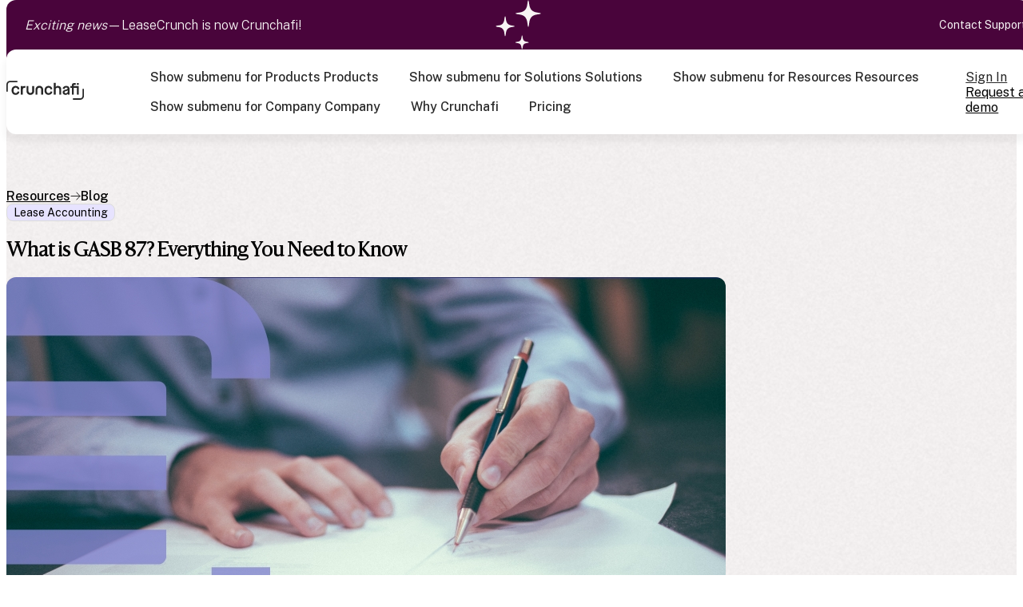

--- FILE ---
content_type: text/html;charset=utf-8
request_url: https://www.crunchafi.com/blog/gasb-87
body_size: 20033
content:
<!doctype html><html lang="en"><head>
		<meta charset="utf-8">
		<title>What is GASB 87? Everything You Need to Know</title>
		<meta name="description" content="In this guide, we cover everything you need to know about GASB 87 including the effective date, requirements, how to implement GASB 87, and more.">
		
		<link rel="SHORTCUT ICON" href="https://www.crunchafi.com/hubfs/Favicon%20for%20HSAsset%2010.png">
		
		
		
		
		<meta name="viewport" content="width=device-width, initial-scale=1">

    <script src="/hs/hsstatic/jquery-libs/static-1.4/jquery/jquery-1.11.2.js"></script>
<script>hsjQuery = window['jQuery'];</script>
    <meta property="og:description" content="In this guide, we cover everything you need to know about GASB 87 including the effective date, requirements, how to implement GASB 87, and more.">
    <meta property="og:title" content="What is GASB 87? Everything You Need to Know">
    <meta name="twitter:description" content="In this guide, we cover everything you need to know about GASB 87 including the effective date, requirements, how to implement GASB 87, and more.">
    <meta name="twitter:title" content="What is GASB 87? Everything You Need to Know">

    

    
    <style>
a.cta_button{-moz-box-sizing:content-box !important;-webkit-box-sizing:content-box !important;box-sizing:content-box !important;vertical-align:middle}.hs-breadcrumb-menu{list-style-type:none;margin:0px 0px 0px 0px;padding:0px 0px 0px 0px}.hs-breadcrumb-menu-item{float:left;padding:10px 0px 10px 10px}.hs-breadcrumb-menu-divider:before{content:'›';padding-left:10px}.hs-featured-image-link{border:0}.hs-featured-image{float:right;margin:0 0 20px 20px;max-width:50%}@media (max-width: 568px){.hs-featured-image{float:none;margin:0;width:100%;max-width:100%}}.hs-screen-reader-text{clip:rect(1px, 1px, 1px, 1px);height:1px;overflow:hidden;position:absolute !important;width:1px}
</style>

<link rel="stylesheet" href="https://www.crunchafi.com/hubfs/hub_generated/template_assets/1/189727682091/1768332676968/template_base.min.css">
<link rel="stylesheet" href="https://www.crunchafi.com/hubfs/hub_generated/template_assets/1/189727682089/1768332678788/template_base-overrides.css">
<link rel="stylesheet" href="https://www.crunchafi.com/hubfs/hub_generated/module_assets/1/189733602675/1751007993335/module_LC_-_Header.min.css">

<style>
    #hs_cos_wrapper_widget_1746505425551 .header__container {
  --dropdownwidth:230px;
  --dropdownyspacing:24px;
  --dropdownxspacing:32px;
  --dropdownlinkspacing:8px;
  --headerTBDesktopSpacing:18px;
  --headerTBMobileSpacing:12px;
}

#hs_cos_wrapper_widget_1746505425551 .header__container[data-topbar-fixed=false],
#hs_cos_wrapper_widget_1746505425551 .header__container[data-topbar-fixed=true] .header__bottom {
  background:#FFFFFF;
  box-shadow:-2px 10px 10px 0px rgba(0,0,0,5%);
  --border-size:1px;
}

#hs_cos_wrapper_widget_1746505425551 .header__container.header-scroll[data-topbar-fixed=false],
#hs_cos_wrapper_widget_1746505425551 .header__container.header-scroll[data-topbar-fixed=true] .header__bottom {
  background:#FFFFFF;
  box-shadow:-2px 10px 10px 0px rgba(0,0,0,5%);
}

#hs_cos_wrapper_widget_1746505425551 .header__menu-item { color:#282828; }

#hs_cos_wrapper_widget_1746505425551 .header__container[data-layout='desktop'].header-scroll .header__menu-item--depth-1:not(.header__menu-link--active-link) { color:#282828; }

#hs_cos_wrapper_widget_1746505425551 .cta-group .btn-wrapper.btn-none-wrapper .cta-button,
#hs_cos_wrapper_widget_1746505425551 .cta-group .btn-wrapper.btn-none-wrapper .cta_button {
  color:#282828;
  font-family:'Public Sans',sans-serif;
  font-style:normal;
  font-weight:500;
  text-decoration:none;
  border:none !important;
  padding:5px 16px !important;
}

#hs_cos_wrapper_widget_1746505425551 .header__menu-link {
  color:inherit;
  font-size:16px;
  font-family:'Public Sans',sans-serif;
  font-style:normal;
  font-weight:500;
  text-decoration:none;
}

#hs_cos_wrapper_widget_1746505425551 .header__menu-item--depth-1>.header__menu-child-toggle svg { color:inherit; }

#hs_cos_wrapper_widget_1746505425551 .cta-group .btn-wrapper.btn-none-wrapper .cta-button:hover,
#hs_cos_wrapper_widget_1746505425551 .cta-group .btn-wrapper.btn-none-wrapper .cta-button:focus,
#hs_cos_wrapper_widget_1746505425551 .cta-group .btn-wrapper.btn-none-wrapper .cta_button:hover,
#hs_cos_wrapper_widget_1746505425551 .cta-group .btn-wrapper.btn-none-wrapper .cta_button:focus { color:#282828; }

#hs_cos_wrapper_widget_1746505425551 .header__wrapper--bottom .header__menu-item--depth-1.header__menu-item:hover>.header__menu-link,
#hs_cos_wrapper_widget_1746505425551 .header__wrapper--bottom .header__menu-item--depth-1.header__menu-item:focus>.header__menu-link {
  color:#282828;
  background-color:#F7F4F4;
  border-color:#DBDBDB;
}

#hs_cos_wrapper_widget_1746505425551 .header__wrapper--bottom .header__menu-item--depth-1>.header__menu-link:active,
#hs_cos_wrapper_widget_1746505425551 .header__wrapper--bottom .header__menu-item--depth-1.header__menu-link--active-link>.header__menu-link {
  color:#282828;
  background-color:#F7F4F4;
  border-color:#DBDBDB;
}

#hs_cos_wrapper_widget_1746505425551 .header__menu--desktop .header__menu-submenu,
#hs_cos_wrapper_widget_1746505425551 .header__container:not([data-layout='mobile']) .header__menu-item--depth-1[data-mega="true"].type_2_menu>.header__menu-submenu>li>.header__menu-link { border:1px solid #DBDBDB; }

#hs_cos_wrapper_widget_1746505425551 .header__container:not([data-layout='mobile']) .header__menu-item--depth-1[data-mega="true"].type_2_menu>.header__menu-submenu>li>.header__menu-link:hover {
  color:#282828;
  background-color:#F7F4F4;
  border-color:#DBDBDB;
}

#hs_cos_wrapper_widget_1746505425551 .header__menu--mobile { background-color:#FEFDFD; }

#hs_cos_wrapper_widget_1746505425551 .header__menu--mobile .header__menu-submenu { background-color:#FEFDFD; }

#hs_cos_wrapper_widget_1746505425551 .header__menu-submenu { background-color:#FEFDFD; }

#hs_cos_wrapper_widget_1746505425551 .header__container .header__menu-submenu .header__menu-item { color:#282828; }

#hs_cos_wrapper_widget_1746505425551 .header__container .header__menu-submenu .header__menu-item .header__menu-link { font-size:16px; }

#hs_cos_wrapper_widget_1746505425551 .header__container .header__menu--mobile .header__menu-submenu .header__menu-item { color:#282828; }

#hs_cos_wrapper_widget_1746505425551 .header__container .header__menu-submenu .header__menu-item:hover,
#hs_cos_wrapper_widget_1746505425551 .header__container .header__menu-submenu .header__menu-item:focus {
  background-color:#ffffff;
  color:#49043B;
}

#hs_cos_wrapper_widget_1746505425551 .header__container .header__menu-submenu .header__menu-item:active,
#hs_cos_wrapper_widget_1746505425551 .header__container .header__menu-submenu .header__menu-link--active-link {
  background-color:#ffffff;
  color:#49043B;
}

#hs_cos_wrapper_widget_1746505425551 .header__menu-back {}

#hs_cos_wrapper_widget_1746505425551 .header__menu-back:hover { color:#1B4332; }

#hs_cos_wrapper_widget_1746505425551 .header__menu-announcement,
#hs_cos_wrapper_widget_1746505425551 .header__menu.header__menu--top {
  padding-top:7px;
  padding-right:30px;
  padding-bottom:7px;
  padding-left:30px;
  margin-top:0rem;
  margin-bottom:0rem;
}

#hs_cos_wrapper_widget_1746505425551 .header__top {
  background-color:#49043B;
  transition:background-color 250ms ease;
}

#hs_cos_wrapper_widget_1746505425551 .header__top:hover {
  background-color:#49043B;
  transition:background-color 250ms ease;
}

#hs_cos_wrapper_widget_1746505425551 .header__menu--top .header__menu-item--depth-1:hover,
#hs_cos_wrapper_widget_1746505425551 .header__menu--top .header__menu-item--depth-1:active,
#hs_cos_wrapper_widget_1746505425551 .header__menu--top .header__menu-item--depth-1>.header__menu-link,
#hs_cos_wrapper_widget_1746505425551 .header__menu--top .header__menu-item--depth-1.header__menu-link--active-link,
#hs_cos_wrapper_widget_1746505425551 .top_hdr_left_cont p {
  color:#f7f4f4;
  font-size:14px;
  font-family:'Public Sans',sans-serif;
  font-style:normal;
  font-weight:normal;
  text-decoration:none;
}

#hs_cos_wrapper_widget_1746505425551 .top_hdr_left_cont p a {
  color:inherit !important;
  text-decoration:none !important;
}

#hs_cos_wrapper_widget_1746505425551 .top_hdr_left_cont { color:#f7f4f4; }

#hs_cos_wrapper_widget_1746505425551 .header__wrapper--top .lang_list_class li a,
#hs_cos_wrapper_widget_1746505425551 .header__menu--top .header__menu-link,
#hs_cos_wrapper_widget_1746505425551 .top_hdr_left_cont p { font-size:14px; }

#hs_cos_wrapper_widget_1746505425551 .search--icon,
#hs_cos_wrapper_widget_1746505425551 .hs-search-field__input { background:#F5F7F9; }

#hs_cos_wrapper_widget_1746505425551 .hs-search-field__input:not([type='radio']):not([type='checkbox']):not([type='file']):not([type='submit']) { color:#30343B; }

#hs_cos_wrapper_widget_1746505425551 .header__menu-submenu { transition:all 0.45s ease-in; }

#hs_cos_wrapper_widget_1746505425551 .header__menu-item--depth-1[data-mega="true"] .header__menu-submenu.header__menu-submenu--level-3,
#hs_cos_wrapper_widget_1746505425551 .header__menu-item--depth-1[data-mega="true"] .header__menu-item--open>.header__menu-submenu.header__menu-submenu--level-3 { transition:unset; }

#hs_cos_wrapper_widget_1746505425551 .top_hdr_left_cont {
  display:flex;
  gap:16px;
  width:100%;
  align-items:center;
}

#hs_cos_wrapper_widget_1746505425551 .top_hdr_left_cont p {
  margin:0;
  font-weight:300;
  font-size:1rem;
}

#hs_cos_wrapper_widget_1746505425551 .header__wrapper--bottom {
  padding:0 30px;
  padding-right:50px;
}

#hs_cos_wrapper_widget_1746505425551 .header__container { padding:var(--headertbdesktopspacing); }

#hs_cos_wrapper_widget_1746505425551 .header__top.header__top-menu {
  border-radius:12px 12px 0px 0px;
  margin-bottom:-10px;
  padding-bottom:10px;
}

#hs_cos_wrapper_widget_1746505425551 .header__bottom {
  border-radius:12px;
  z-index:10;
  position:relative;
}

#hs_cos_wrapper_widget_1746505425551 .header__container[data-layout='mobile'] { padding:var(--headertbmobilespacing); }

#hs_cos_wrapper_widget_1746505425551 .header__container[data-layout='mobile'] .top_hdr_left_cont { justify-content:center; }

#hs_cos_wrapper_widget_1746505425551 .header__container[data-layout='mobile'] .header__menu--top .header__menu--top { display:none; }

#hs_cos_wrapper_widget_1746505425551 .header__container:not([data-layout=mobile]) .header__menu-submenu--level-3>li { display:block !important; }

@media (max-width:1299px) {
  #hs_cos_wrapper_widget_1746505425551 .header__wrapper--bottom,
  #hs_cos_wrapper_widget_1746505425551 .header__menu.header__menu--top {
    padding-left:0;
    padding-right:0;
  }
}

#hs_cos_wrapper_widget_1746505425551 .menu_card_title { color:#282828; }

#hs_cos_wrapper_widget_1746505425551 .menu_card_cont { color:#474747; }

#hs_cos_wrapper_widget_1746505425551 .menu_card_btn { color:#282828; }

#hs_cos_wrapper_widget_1746505425551 .menu_card_btn:hover {
  text-decoration:underline;
  color:#282828;
}

#hs_cos_wrapper_widget_1746505425551 .header__menu.header__menu--desktop .header__menu-child-toggle { display:none; }

    /* Mega Menu */
    .header__container[data-layout='desktop'] .header__menu-item[data-mega='true'] .header__menu-submenu button.header__menu-link {
        background-color: #FEFDFD;
        color: #282828 !important;
    }
</style>


<style>
    .widget_1748501344851 {background-color: rgba(247, 244, 244, 1.0);
        border-top: 0px none #e5e7ea;
border-bottom: 0px none #e5e7ea;
;
    }
    .widget_1748501344851 .sr-cover-image {
        position: absolute;
        width: 100%;
        
        height: 100%;
        top: 0%;
        background-image: url(https://www.crunchafi.com/hs-fs/hubfs/System%20Archive/Images/Resize%20Shade.webp?width=1440&name=Resize%20Shade.webp);
        background-size: cover;
        background-position: center center;opacity:0.2;
    }

    
    .widget_1748501344851  .sr-cover-image::before {
        content: "";
        width: 100%;
        height: 100%;
        position: absolute;
        top: 0;
        left: 0;
    }
    @media (min-width: 768px) {
        .widget_1748501344851 .sr-cover-image {
            background-image: url(https://www.crunchafi.com/hs-fs/hubfs/System%20Archive/Images/Resize%20Shade.webp?width=2880&name=Resize%20Shade.webp);
            
        }
    }
    .widget_1748501344851  .sr-cover-image::before {
        background-color: rgba(52, 58, 64, 0.0);
    }.widget_1748501344851 {
background-color: rgba(247, 244, 244, 1.0);
border-top: 0px none #e5e7ea;
border-bottom: 0px none #e5e7ea;

}

.widget_1748501344851 .sr-cover-image {
background-image: url(https://www.crunchafi.com/hs-fs/hubfs/System%20Archive/Images/Resize%20Shade.webp?width=1440&name=Resize%20Shade.webp);
background-size: cover;
background-position: center center;
}
@media (min-width: 768px) {
.widget_1748501344851 .sr-cover-image {
background-image: url(https://www.crunchafi.com/hs-fs/hubfs/System%20Archive/Images/Resize%20Shade.webp?width=2880&name=Resize%20Shade.webp);
}
}
.widget_1748501344851,
.widget_1748501344851 > div {
position: relative;
}
.widget_1748501344851 .sr-cover-image::before {
content: "";
width: 100%;
height: 100%;
position: absolute;
top: 0;
left: 0;
background-color: rgba(52, 58, 64, 0.0);
}

/* sm-custom_padding */
@media(max-width: 767.99px) {
.widget_1748501344851.sr-padding-custom,
.widget_1748501344851 .sr-padding-custom {
padding-top: 174px;
padding-right: 0rem;
padding-bottom: 64px;
padding-left: 0rem;
margin-top: 0rem;
margin-bottom: 0rem;

}
}

/* lg-padding */
@media(min-width: 768px) {
.widget_1748501344851.sr-padding-custom,
.widget_1748501344851 .sr-padding-custom {
padding-top: 228px;
padding-right: 0rem;
padding-bottom: 112px;
padding-left: 0rem;
margin-top: 0rem;
margin-bottom: 0rem;
;
}
}
    

    #hs_cos_wrapper_widget_1748501344851 .lc-blog-post-banner-wrapper .content-col-inner h2 { margin-bottom:1.1111111111111112rem; }

#hs_cos_wrapper_widget_1748501344851 .prodct-type { background:var(--lease_accounting_purple); }

#hs_cos_wrapper_widget_1748501344851 .prodct-type.lease-accountinge { background:var(--lease_accounting_purple); }

#hs_cos_wrapper_widget_1748501344851 .prodct-type.cash-flow { background:var(--cash_flow_green); }

#hs_cos_wrapper_widget_1748501344851 .prodct-type.data-extraction { background:var(--data_extraction_orange); }

#hs_cos_wrapper_widget_1748501344851 .top-mobile-icon,
#hs_cos_wrapper_widget_1748501344851 .top-right-icon {
  position:absolute !important;
  top:0;
  right:0;
}

#hs_cos_wrapper_widget_1748501344851 .lc-blog-post-banner-wrapper .sr-cover-inner {
  margin:0 auto;
  width:100%;
}

#hs_cos_wrapper_widget_1748501344851 .lc-blog-post-banner-wrapper .hubspot-link__container { display:none !important; }

#hs_cos_wrapper_widget_1748501344851 .content-inner {
  display:flex;
  flex-direction:column;
  justify-content:center;
  align-items:flex-start;
  gap:48px;
  flex:1 0 0;
}

#hs_cos_wrapper_widget_1748501344851 .content-text {
  display:flex;
  flex-direction:column;
  align-items:flex-start;
  gap:16px;
}

#hs_cos_wrapper_widget_1748501344851 .content-text .heading { margin-bottom:0; }

#hs_cos_wrapper_widget_1748501344851 .content-text .heading-wrap {
  display:flex;
  flex-direction:column;
  align-items:flex-start;
  gap:16px;
}

#hs_cos_wrapper_widget_1748501344851 .col-right-img img {
  border-radius:12px;
  border:1px solid var(--borders);
  background:#f7f4f4;
}

#hs_cos_wrapper_widget_1748501344851 .sr-row { row-gap:32px; }

#hs_cos_wrapper_widget_1748501344851 .card-item {
  border-radius:8px;
  border:1px solid var(--borders);
  padding:15px;
  height:100%;
}

#hs_cos_wrapper_widget_1748501344851 .card-item:hover { box-shadow:0px 27px 8px 0px rgba(0,0,0,0.00),0px 17px 7px 0px rgba(0,0,0,0.01),0px 10px 6px 0px rgba(0,0,0,0.04),0px 4px 4px 0px rgba(0,0,0,0.07),0px 1px 2px 0px rgba(0,0,0,0.08); }

@media (min-width:768px) {
  #hs_cos_wrapper_widget_1748501344851 .top-mobile-icon { display:none; }
}

@media (min-width:992px) {
  #hs_cos_wrapper_widget_1748501344851 .col-content { padding-right:50px; }
}

@media (max-width:991px) {
  #hs_cos_wrapper_widget_1748501344851 .heading br,
  #hs_cos_wrapper_widget_1748501344851 .description br { display:none; }
}

@media (max-width:767px) {
  #hs_cos_wrapper_widget_1748501344851 .top-right-icon { display:none; }

  #hs_cos_wrapper_widget_1748501344851 .col-right-img img { border-width:0.604px; }
}

#hs_cos_wrapper_widget_1748501344851 .lc-blog-post-banner-wrapper .height-auto { min-height:0vh; }

#hs_cos_wrapper_widget_1748501344851 .lc-blog-post-banner-wrapper .height-small { padding:8rem 0; }

#hs_cos_wrapper_widget_1748501344851 .lc-blog-post-banner-wrapper .height-medium { padding:14rem 0; }

#hs_cos_wrapper_widget_1748501344851 .lc-blog-post-banner-wrapper .height-large { padding:20rem 0; }

#hs_cos_wrapper_widget_1748501344851 .lc-blog-post-banner-wrapper .height-full { min-height:100vh; }

#hs_cos_wrapper_widget_1748501344851 ul.breadcrumb {
  margin:0;
  padding:0;
  list-style:none;
  display:flex;
  flex-wrap:wrap;
  align-items:center;
  gap:8px;
}

#hs_cos_wrapper_widget_1748501344851 ul.breadcrumb li {
  margin:0;
  font-weight:500;
}

#hs_cos_wrapper_widget_1748501344851 .card-tags {
  display:flex;
  justify-content:center;
  align-items:center;
  gap:8px;
}

#hs_cos_wrapper_widget_1748501344851 .card-tag {
  display:flex;
  padding:2px 8px;
  justify-content:center;
  align-items:center;
  gap:8px;
  border-radius:8px;
  border:1px solid var(--borders,#DBDBDB);
  background:var(--Lease-Accounting-Purple-II,#E7E3FF);
  font-size:14px;
}

#hs_cos_wrapper_widget_1748501344851 .detail-content-wrapper {
  padding-top:112px;
  padding-bottom:64px;
}

#hs_cos_wrapper_widget_1748501344851 .form-column-inner {
  position:sticky;
  top:130px;
}

#hs_cos_wrapper_widget_1748501344851 .post-section-body { background:linear-gradient(180deg,#FFF 0%,#F7F4F4 108.61%); }

#hs_cos_wrapper_widget_1748501344851 .sr-form {
  background-color:#F7F4F4;
  padding-top:1.5rem;
  padding-bottom:1.5rem;
  padding-left:1.125rem;
  padding-right:1.125rem;
  border-radius:16px;
  border:1px solid #dbdbdb;
}

#hs_cos_wrapper_widget_1748501344851 .sr-form h3.form-title.h5 { margin-bottom:24px; }

#hs_cos_wrapper_widget_1748501344851 .detail-content-wrapper fieldset.form-columns-2 .input:nth-child(1) { margin-right:0; }

#hs_cos_wrapper_widget_1748501344851 .detail-content-wrapper textarea { min-height:180px; }

#hs_cos_wrapper_widget_1748501344851 .detail-content-wrapper form .hs-submit .hs-button {
  font-size:16px;
  font-style:normal;
  font-weight:500;
}

#hs_cos_wrapper_widget_1748501344851 .detail-content-wrapper form select {
  background-image:url(https://www.crunchafi.com/hubfs/System%20Archive/Images/select-arrow.png);
  background-repeat:no-repeat;
}

#hs_cos_wrapper_widget_1748501344851 .detail-content-wrapper .sr-form [type=checkbox]:checked+span,
#hs_cos_wrapper_widget_1748501344851 .detail-content-wrapper .sr-form [type=checkbox]:not(:checked)+span { padding-left:36px; }

#hs_cos_wrapper_widget_1748501344851 .hs-fieldtype-checkbox.field.hs-form-field {
  display:flex;
  padding:16px 0px;
  flex-direction:column;
  align-items:flex-start;
  gap:16px;
  align-self:stretch;
}

#hs_cos_wrapper_widget_1748501344851 .hs-fieldtype-checkbox.field.hs-form-field>label { margin-bottom:0; }

#hs_cos_wrapper_widget_1748501344851 .hs-fieldtype-checkbox.field.hs-form-field ul.multi-container {
  display:flex;
  column-count:2;
  column-gap:14px;
  flex-wrap:wrap;
  row-gap:14px;
}

#hs_cos_wrapper_widget_1748501344851 .hs-fieldtype-checkbox.field.hs-form-field ul.multi-container li { margin-bottom:0px; }

#hs_cos_wrapper_widget_1748501344851 .hs-fieldtype-checkbox.field.hs-form-field ul.multi-container li label {
  margin-bottom:0;
  display:flex;
  align-items:center;
  justify-content:center;
}

#hs_cos_wrapper_widget_1748501344851 .hs-fieldtype-checkbox.field.hs-form-field .input { width:100%; }

#hs_cos_wrapper_widget_1748501344851 .hs-fieldtype-checkbox.field.hs-form-field ul.multi-container li {
  display:flex;
  padding:8px 10px;
  align-items:center;
  gap:12px;
  border-radius:8px;
  border:1px solid var(--tertiary);
  background:#ECECEC;
}

#hs_cos_wrapper_widget_1748501344851 .hs-fieldtype-checkbox.field.hs-form-field ul.multi-container li label span {
  font-size:14px;
  font-weight:400;
  line-height:140%;
  margin-bottom:0;
}

#hs_cos_wrapper_widget_1748501344851 .hs-form .hs_error_rollup { order:unset; }

#hs_cos_wrapper_widget_1748501344851 .hs-form .hs_error_rollup .hs-error-msgs label { color:#942e1e; }

#hs_cos_wrapper_widget_1748501344851 .hs-error-msgs { order:2; }

#hs_cos_wrapper_widget_1748501344851 .hs-error-msg {
  margin-top:5px;
  display:inline-block;
}

#hs_cos_wrapper_widget_1748501344851 .related-post-wrapper .card-inner {
  position:relative;
  z-index:1;
  height:100%;
  display:flex;
  flex-direction:column;
  align-items:flex-start;
  gap:24px;
  flex:1 0 0;
  align-self:stretch;
}

#hs_cos_wrapper_widget_1748501344851 .related-post-wrapper {
  padding-top:64px;
  padding-bottom:64px;
}

#hs_cos_wrapper_widget_1748501344851 .related-post-wrapper .hs-title { margin-bottom:48px; }

#hs_cos_wrapper_widget_1748501344851 .related-post-wrapper .card-content {
  display:flex;
  flex-direction:column;
  align-items:flex-start;
  gap:16px;
  align-self:stretch;
  padding-top:0 !important;
}

#hs_cos_wrapper_widget_1748501344851 .related-post-wrapper .card-content .related-item-title { margin:0; }

#hs_cos_wrapper_widget_1748501344851 .related-post-wrapper .card-inner .heading { margin-bottom:0; }

#hs_cos_wrapper_widget_1748501344851 .related-post-wrapper .cards.row { row-gap:64px; }

#hs_cos_wrapper_widget_1748501344851 .related-post-wrapper .card-image-wrap {
  position:relative;
  padding-bottom:80%;
  width:100%;
}

#hs_cos_wrapper_widget_1748501344851 .related-post-wrapper .card-image {
  width:100%;
  border-radius:8px;
  position:absolute;
  width:100%;
  height:100%;
  background-size:cover;
}

#hs_cos_wrapper_widget_1748501344851 .related-post-wrapper .card-img-caption .heading {
  font-style:normal;
  font-weight:300;
  line-height:120%;
  letter-spacing:-0.203px;
  font-size:10.156px;
}

#hs_cos_wrapper_widget_1748501344851 .related-post-wrapper .card-tags {
  display:flex;
  flex-wrap:wrap;
  gap:12px;
}

#hs_cos_wrapper_widget_1748501344851 .related-post-wrapper .card-tag {
  display:flex;
  padding:2px 8px;
  justify-content:center;
  align-items:center;
  gap:8px;
  border-radius:8px;
  border:1px solid #dbdbdb;
  background:#f7f4f4;
  color:#282828;
  font-size:14px;
  font-style:normal;
  font-weight:400;
  line-height:150%;
  letter-spacing:-0.28px;
}

#hs_cos_wrapper_widget_1748501344851 .related-post-wrapper .card-tag.lease-accounting { background:#e7e3ff; }

#hs_cos_wrapper_widget_1748501344851 .related-post-wrapper .card-tag.data-extraction { background:#ffdece; }

#hs_cos_wrapper_widget_1748501344851 .slick-dots li.slick-active button {
  width:52px;
  height:8px;
  border-radius:12px;
  border:0 !important;
  box-shadow:none;
}

#hs_cos_wrapper_widget_1748501344851 .slick-dots li.slick-active {
  position:relative;
  width:52px;
  height:8px;
  border-radius:12px;
  background:rgba(71,71,71,0.30);
}

#hs_cos_wrapper_widget_1748501344851 .slick-dots li.slick-active::before {
  content:'';
  position:absolute;
  left:0;
  top:0;
  height:100%;
  width:100%;
  background:var(--primary);
  animation:dot-progress 4s linear forwards;
  z-index:1;
  height:8px;
  border-radius:12px;
  border:0 !important;
}

@keyframes dot-progress {
  from { width:0%; }
  to { width:100%; }
}

#hs_cos_wrapper_widget_1748501344851 .slick-dots li.progressing::before { animation:dot-progress 4s linear forwards; }

@media only screen and (min-width:1200px) {
  #hs_cos_wrapper_widget_1748501344851 .detail-content-wrapper .content-col-inner { padding-left:50px; }
}

@media only screen and (min-width:992px) {
  #hs_cos_wrapper_widget_1748501344851 .hs-fieldtype-checkbox.field.hs-form-field ul.multi-container { column-count:3; }

  #hs_cos_wrapper_widget_1748501344851 .detail-content-wrapper form fieldset { gap:24px; }

  #hs_cos_wrapper_widget_1748501344851 .detail-content-wrapper form .form-columns-2>.hs-dependent-field,
  #hs_cos_wrapper_widget_1748501344851 .detail-content-wrapper form .form-columns-2>.hs-form-field {
    max-width:calc(50% - 12px);
    min-width:min(200px,calc(50% - 24px));
  }
}

@media (max-width:767px) {
  #hs_cos_wrapper_widget_1748501344851 .body-content-column { order:1; }

  #hs_cos_wrapper_widget_1748501344851 .detail-content-wrapper .row { gap:24px; }

  #hs_cos_wrapper_widget_1748501344851 .lc-blog-post-banner-wrapper .content-inner { gap:32px; }

  #hs_cos_wrapper_widget_1748501344851 .detail-content-wrapper {
    padding-top:64px;
    padding-bottom:64px;
  }

  #hs_cos_wrapper_widget_1748501344851 .detail-content-wrapper .form-column { order:2; }

  #hs_cos_wrapper_widget_1748501344851 .related-post-wrapper { background:#FEFDFD; }
}

</style>

<link rel="stylesheet" href="https://www.crunchafi.com/hubfs/hub_generated/template_assets/1/189729008910/1768332676052/template_aos.min.css">
<link rel="stylesheet" href="https://cdn.jsdelivr.net/npm/slick-carousel@1.8.1/slick/slick.css">

    <style>
        #hs_cos_wrapper_widget_1748259926747 .sr-form {}

    </style>
    

<style>
    .widget_1748259926747 {
background-color: rgba(247, 244, 244, 1.0);
border-top: 0px none #e5e7ea;
border-bottom: 0px none #e5e7ea;

}


/* sm-custom_padding */
@media(max-width: 767.99px) {
.widget_1748259926747.sr-padding-custom,
.widget_1748259926747 .sr-padding-custom {
padding-top: 64px;
padding-right: 0rem;
padding-bottom: 64px;
padding-left: 0rem;
margin-top: 0rem;
margin-bottom: 0rem;

}
}

/* lg-padding */
@media(min-width: 768px) {
.widget_1748259926747.sr-padding-custom,
.widget_1748259926747 .sr-padding-custom {
padding-top: 64px;
padding-right: 0rem;
padding-bottom: 112px;
padding-left: 0rem;
margin-top: 0rem;
margin-bottom: 0rem;
;
}
}
    .widget_1748259926747 .content-wrapper {
        
    }   
    .widget_1748259926747 {
        position: relative;
    }
    .widget_1748259926747 .container{
        position: relative;
    }
    .widget_1748259926747 .background-patten {
        position: absolute;
        width: 100%;
        height: 150%;
        top: 0;
        background-repeat: no-repeat;
        background-position: top right;
    }
    @media (max-width:767px) {
        .widget_1748259926747 .background-patten {
            width: 50%;
            height: 100%;                        
            background-size: contain;
            background-position: bottom right;
            right: 0;
        }
    }  

    
    .widget_1748259926747 .bottom-text {
        padding-top: 16px;
        margin: 0;
        color: var(--body_color);
    }
    .widget_1748259926747 .sr-form {
        min-height: 233px;
    }
    @media (max-width: 479px) {
        .widget_1748259926747 .sr-form {
            min-height: 317px;
        }
    }
</style>

<link rel="stylesheet" href="https://www.crunchafi.com/hubfs/hub_generated/module_assets/1/189735142491/1750932115307/module_LC_-_Footer.min.css">

<style>
    .widget_1746505509721 {background-image: url(https://www.crunchafi.com/hs-fs/hubfs/System%20Archive/Images/Footer%20BG-1.webp?width=1440&name=Footer%20BG-1.webp);
background-size: cover;
background-position: center center;
background-color: rgba(255, 255, 255, 1.0);
border-top: 0px none #e5e7ea;
border-bottom: 0px none #e5e7ea;

}
@media (min-width: 768px) {
.widget_1746505509721 {
background-image: url(https://www.crunchafi.com/hs-fs/hubfs/System%20Archive/Images/Footer%20BG-1.webp?width=2880&name=Footer%20BG-1.webp);
}
}
.widget_1746505509721,
.widget_1746505509721 > div {
position: relative;
}
.widget_1746505509721::before {
content: "";
width: 100%;
height: 100%;
position: absolute;
top: 0;
left: 0;
background-color: rgba(52, 58, 64, 0.0);
}
@media(min-width: 768px) and (max-width: 991.99px) {
.widget_1746505509721 {

background-image: url(https://49725595.fs1.hubspotusercontent-na1.net/hubfs/49725595/sr-leasecrunch/Images/Footer.png);
background-size: cover;
background-position: center center;
background-color: rgba(255, 255, 255, 1.0)
}
.widget_1746505509721,
.widget_1746505509721 > div {
position: relative;
}
.widget_1746505509721::before {
content: "";
width: 100%;
height: 100%;
position: absolute;
top: 0;
left: 0;
background-color: rgba(52, 58, 64, 0.0);
}

}
@media(max-width: 767.99px) {
.widget_1746505509721 {

background-image: url(https://www.crunchafi.com/hubfs/System%20Archive/Images/Footer.webp);
background-size: cover;
background-position: center center;
background-color: rgba(255, 255, 255, 1.0)
}
.widget_1746505509721,
.widget_1746505509721 > div {
position: relative;
}
.widget_1746505509721::before {
content: "";
width: 100%;
height: 100%;
position: absolute;
top: 0;
left: 0;
background-color: rgba(52, 58, 64, 0.0);
}

}
/* sm-custom_padding */
@media(max-width: 767.99px) {
.widget_1746505509721.sr-padding-custom,
.widget_1746505509721 .sr-padding-custom {
padding-top: 64px;
padding-right: 0rem;
padding-bottom: 64px;
padding-left: 0rem;
margin-top: 0rem;
margin-bottom: 0rem;

}
}

/* lg-padding */
@media(min-width: 768px) {
.widget_1746505509721.sr-padding-custom,
.widget_1746505509721 .sr-padding-custom {
padding-top: 80px;
padding-right: 0rem;
padding-bottom: 80px;
padding-left: 0rem;
margin-top: 0rem;
margin-bottom: 0rem;
;
}
}
    .sr-footer-01 .button__container {
        
        
        background-color: rgba(247, 244, 244, 1.0)
            
    }
    .widget_1746505509721 .sr-footer-nav li a {
        
        color: inherit;
        
    }
    .widget_1746505509721 .sr-footer-nav .hs-menu-depth-1 > a,
    .widget_1746505509721 .sr-footer-nav li a,
    .widget_1746505509721 .footer-copyright p a {
        
    }
    .widget_1746505509721 .sr-footer-nav li a:hover,
    .widget_1746505509721 .footer-copyright p a:hover {
        
    }
    .widget_1746505509721 .sr-footer-nav .hs-menu-depth-1 > a {
        
    }
    
    @media (max-width: 991px){
        .sr-footer-01 .sr-footer-nav .hs-menu-wrapper > ul {
            display: flex;
            flex-wrap: wrap;
        }
    }
    
    @media only screen and (min-width: 992px) {
        .sr-footer-01 .sr-footer-nav .hs-menu-wrapper > ul {
            justify-content: end;
        }
    }
    
    .sr-footer-01 .social .icon-1,
    .sr-footer-01 .social .icon-1 svg,
    .sr-footer-01 .social .icon-1 svg g,
    .sr-footer-01 .social .icon-1 svg g path {
        color: #F7F4F4;
        fill: #F7F4F4
    }
    
    .sr-footer-01 .social .icon-2,
    .sr-footer-01 .social .icon-2 svg,
    .sr-footer-01 .social .icon-2 svg g,
    .sr-footer-01 .social .icon-2 svg g path {
        color: #F7F4F4;
        fill: #F7F4F4
    }
    

    .sr-footer-01 .social a:hover,
    .sr-footer-01 .social a:hover svg,
    .sr-footer-01 .social a:hover svg g,
    .sr-footer-01 .social a:hover svg g path{
        color: var(--secondary);
        fill: var(--secondary);
    }
</style>

<style>
  @font-face {
    font-family: "Public Sans";
    font-weight: 700;
    font-style: normal;
    font-display: swap;
    src: url("/_hcms/googlefonts/Public_Sans/700.woff2") format("woff2"), url("/_hcms/googlefonts/Public_Sans/700.woff") format("woff");
  }
  @font-face {
    font-family: "Public Sans";
    font-weight: 300;
    font-style: normal;
    font-display: swap;
    src: url("/_hcms/googlefonts/Public_Sans/300.woff2") format("woff2"), url("/_hcms/googlefonts/Public_Sans/300.woff") format("woff");
  }
  @font-face {
    font-family: "Public Sans";
    font-weight: 500;
    font-style: normal;
    font-display: swap;
    src: url("/_hcms/googlefonts/Public_Sans/500.woff2") format("woff2"), url("/_hcms/googlefonts/Public_Sans/500.woff") format("woff");
  }
  @font-face {
    font-family: "Public Sans";
    font-weight: 400;
    font-style: normal;
    font-display: swap;
    src: url("/_hcms/googlefonts/Public_Sans/regular.woff2") format("woff2"), url("/_hcms/googlefonts/Public_Sans/regular.woff") format("woff");
  }
</style>

    

    
<!--  Added by GoogleAnalytics integration -->
<script>
var _hsp = window._hsp = window._hsp || [];
_hsp.push(['addPrivacyConsentListener', function(consent) { if (consent.allowed || (consent.categories && consent.categories.analytics)) {
  (function(i,s,o,g,r,a,m){i['GoogleAnalyticsObject']=r;i[r]=i[r]||function(){
  (i[r].q=i[r].q||[]).push(arguments)},i[r].l=1*new Date();a=s.createElement(o),
  m=s.getElementsByTagName(o)[0];a.async=1;a.src=g;m.parentNode.insertBefore(a,m)
})(window,document,'script','//www.google-analytics.com/analytics.js','ga');
  ga('create','UA-134813933-1','auto');
  ga('send','pageview');
}}]);
</script>

<!-- /Added by GoogleAnalytics integration -->

    <link rel="canonical" href="https://www.crunchafi.com/blog/gasb-87">

<meta name="google-site-verification" content="LXddvQc16kIvT4LjlXdiUjms1sNPhUNhwXyw9ey1HO8">
	
<script type="text/javascript" src="https://secure.hall3hook.com/js/198371.js"></script>
<noscript>&lt;img  alt="" src="https://secure.hall3hook.com/198371.png" style="display:none;"&gt;</noscript>

<!-- Global site tag (gtag.js) - Google Analytics -->
<script async src="https://www.googletagmanager.com/gtag/js?id=UA-134813933-1"></script>
<script>
  window.dataLayer = window.dataLayer || [];
  function gtag(){dataLayer.push(arguments);}
  gtag('js', new Date());

  gtag('config', 'UA-134813933-1');
</script>

<!-- Hotjar Tracking Code for https://www.leasecrunch.com/ -->
<script>
    (function(h,o,t,j,a,r){
        h.hj=h.hj||function(){(h.hj.q=h.hj.q||[]).push(arguments)};
        h._hjSettings={hjid:2663509,hjsv:6};
        a=o.getElementsByTagName('head')[0];
        r=o.createElement('script');r.async=1;
        r.src=t+h._hjSettings.hjid+j+h._hjSettings.hjsv;
        a.appendChild(r);
    })(window,document,'https://static.hotjar.com/c/hotjar-','.js?sv=');
</script>

<meta name="google-site-verification" content="PrimuL-xDj-FyGQ8qTxavSXxrCtaXv_DOWJ6lX8-qOw">

<!-- Google Tag Manager -->
<script>(function(w,d,s,l,i){w[l]=w[l]||[];w[l].push({'gtm.start':
new Date().getTime(),event:'gtm.js'});var f=d.getElementsByTagName(s)[0],
j=d.createElement(s),dl=l!='dataLayer'?'&l='+l:'';j.async=true;j.src=
'https://www.googletagmanager.com/gtm.js?id='+i+dl;f.parentNode.insertBefore(j,f);
})(window,document,'script','dataLayer','GTM-P372M9V');</script>
<!-- End Google Tag Manager -->

<script>(function (c, p, d, u, id, i) {
  id = ''; // Optional Custom ID for user in your system
  u = 'https://tracking.g2crowd.com/attribution_tracking/conversions/' + c + '.js?p=' + encodeURI(p) + '&e=' + id;
  i = document.createElement('script');
  i.type = 'application/javascript';
  i.async = true;
  i.src = u;
  d.getElementsByTagName('head')[0].appendChild(i);
}("1008657", document.location.href, document));</script>
<meta property="og:image" content="https://www.crunchafi.com/hubfs/System%20Archive/Blog/LeaseCrunch_Blog-02-What%20is%20GASB%2087.jpg">
<meta property="og:image:width" content="900">
<meta property="og:image:height" content="490">

<meta name="twitter:image" content="https://www.crunchafi.com/hubfs/System%20Archive/Blog/LeaseCrunch_Blog-02-What%20is%20GASB%2087.jpg">


<meta property="og:url" content="https://www.crunchafi.com/blog/gasb-87">
<meta name="twitter:card" content="summary">
<meta http-equiv="content-language" content="en">






		
		
		
		
            
        
    <meta name="generator" content="HubSpot"></head>

<body class="   hs-content-id-190769342829 hs-site-page page  sr-lease-crunch dnd_page">
    
    
    
    <div data-global-resource-path="sr-lease-crunch/templates/partials/site_header.html"><div class="container-fluid">
<div class="row-fluid-wrapper">
<div class="row-fluid">
<div class="span12 widget-span widget-type-cell " style="" data-widget-type="cell" data-x="0" data-w="12">

<div class="row-fluid-wrapper row-depth-1 row-number-1 dnd-section">
<div class="row-fluid ">
<div class="span12 widget-span widget-type-cell dnd-column" style="" data-widget-type="cell" data-x="0" data-w="12">

<div class="row-fluid-wrapper row-depth-1 row-number-2 dnd-row">
<div class="row-fluid ">
<div class="span12 widget-span widget-type-custom_widget dnd-module" style="" data-widget-type="custom_widget" data-x="0" data-w="12">
<div id="hs_cos_wrapper_widget_1746505425551" class="hs_cos_wrapper hs_cos_wrapper_widget hs_cos_wrapper_type_module" style="" data-hs-cos-general-type="widget" data-hs-cos-type="module">













    

    
















<header class="hdr_wrapper">
    <div class="header__container header__container--left" data-fixed="true" data-scroll="false" data-transparent="false" data-type="mega" data-topbar-fixed="true">
        <a class="skip-main bg-dark text-white" href="#main-content">Skip to main content</a>
        <script>
            
            const header = document.querySelector('.header__container');
            const device = window.matchMedia("(max-width: 1199px)");
            device.addListener(handleDeviceChange);
            function handleDeviceChange(e) {
                header.dataset.layout = e.matches ? 'mobile' : 'desktop';
            }
            handleDeviceChange(device);
        </script>
        
        
        <div class="header__top header__top-menu">
            <div class="container">
                <div class="header__wrapper header__wrapper--top header__menu--align-justify search-top" data-icons="0" data-length="1">
                    
                    <nav class="header__menu header__menu--top header__menu--desktop" aria-label="Top bar navigation">
                        
                        <div class="top_hdr_left_cont">
                            
                            <div class="position-relative">
                                <div class="tp_hdr_icon" style="mask: url(https://www.crunchafi.com/hubfs/System%20Archive/Images/Stars%202.svg) no-repeat center / contain; -webkit-mask: url(https://www.crunchafi.com/hubfs/System%20Archive/Images/Stars%202.svg) no-repeat center / contain;"></div>
                                
                                
                                
                                <img class="tp_hdr_icon_img" src="https://www.crunchafi.com/hubfs/System%20Archive/Images/Stars%202.svg" alt="Stars" loading="eager" width="23" height="24">
                            </div>
                            
                          <p>
                            
                            <a href="https://www.crunchafi.com/rebrand-announcement"><i>Exciting news</i>—LeaseCrunch is now Crunchafi!</a></p>
                        </div>
                        
                        
                        
                        <div class="header__menu--top">
                            
                            <ul class="header__menu-wrapper list-unstyled m-0">
                                

    
    
    

    



    
    
    <li class="header__menu-item header__menu-item--depth-1   hs-skip-lang-url-rewrite " data-mega="true">
        
<a class="header__menu-link" href="https://www.crunchafi.com/submit-a-support-ticket">
    
    
    
    
    
    
    
    
    
    
    
    
    
    
    
    
    
    <span>Contact Support</span>
</a>

</li>



                                
                            </ul>
                            
                        </div>
                        
                        
                    </nav>
                    
                </div> 
            </div> 
        </div> 
        
        
        <div class="header__bottom">
            <div class="container">
                <div class="header__wrapper header__wrapper--bottom">
                    <div class="header__logo-col">
                        
<div class="header__logo">
    
        <a href="https://www.crunchafi.com" role="link" class="header__logo-link" aria-label="Home Link ">
            


            
            
            
            <img class="header__logo-image header__logo-default logo-hide" src="https://www.crunchafi.com/hubfs/System%20Archive/Images/header-logo.svg" loading="eager" alt="header-logo" height="37" width="146">
            
            
            
            
            <img class="header__logo-image header__logo-scroll logo_mobile_scroll" src="https://www.crunchafi.com/hubfs/System%20Archive/Images/header-logo.svg" loading="eager" alt="header-logo" height="37" width="146">
            

            
            

            
        </a>
        
        </div>
    
                    </div>
                    <div class="header__menu-col m-left-auto">
                        
<nav class="header__menu header__menu--desktop" aria-label="Desktop navigation">
    <ul class="header__menu-wrapper list-unstyled my-0 has-next-true">
        

    
    
    

    



    
    
    
    
    
    
    <li class="header__menu-item header__menu-item--depth-1 header__menu-item--has-submenu  hs-skip-lang-url-rewrite  type_2_menu" data-mega="true">
        
        
        
        <button class="header__menu-link header__menu-link--toggle no-button " aria-haspopup="true" aria-expanded="false">
            <span class="show-for-sr">Show submenu for Products</span>
            
            
            
            
            
            
            
            
            
            
            
            
            
            
            
            
            
            <span>Products</span>
            <svg class="header__menu-child-toggle" width="10" height="7" viewbox="0 0 10 7" fill="none" xmlns="http://www.w3.org/2000/svg">
                <path fill-rule="evenodd" clip-rule="evenodd" d="M8.82082 0L5 3.82082L1.17918 0L0 1.17914L5 6.17914L10 1.17914L8.82082 0Z" fill="currentColor" />
            </svg>
            </button>
            <ul class="header__menu-submenu header__menu-submenu--level-2 list-unstyled m-0">
        
    
    
    
    
    
    <li class="header__menu-item header__menu-item--depth-2   hs-skip-lang-url-rewrite " data-mega="true">
        
<a class="header__menu-link" href="https://www.crunchafi.com/products/lease-accounting">
    
    
    
    
    
    
    
    
    <div class="menu_icon_wrap">
        <img class="menu_icon" src="https://www.crunchafi.com/hs-fs/hubfs/System%20Archive/Images/Icon%20-%20Lease%20Accounting%20Product%20-%20Color%20Way%20II.png?width=30&amp;height=30&amp;name=Icon%20-%20Lease%20Accounting%20Product%20-%20Color%20Way%20II.png" alt="Lease Accounting Product" loading="lazy" width="30" height="30" style="max-width: 100%; height: auto;" srcset="https://www.crunchafi.com/hs-fs/hubfs/System%20Archive/Images/Icon%20-%20Lease%20Accounting%20Product%20-%20Color%20Way%20II.png?width=15&amp;height=15&amp;name=Icon%20-%20Lease%20Accounting%20Product%20-%20Color%20Way%20II.png 15w, https://www.crunchafi.com/hs-fs/hubfs/System%20Archive/Images/Icon%20-%20Lease%20Accounting%20Product%20-%20Color%20Way%20II.png?width=30&amp;height=30&amp;name=Icon%20-%20Lease%20Accounting%20Product%20-%20Color%20Way%20II.png 30w, https://www.crunchafi.com/hs-fs/hubfs/System%20Archive/Images/Icon%20-%20Lease%20Accounting%20Product%20-%20Color%20Way%20II.png?width=45&amp;height=45&amp;name=Icon%20-%20Lease%20Accounting%20Product%20-%20Color%20Way%20II.png 45w, https://www.crunchafi.com/hs-fs/hubfs/System%20Archive/Images/Icon%20-%20Lease%20Accounting%20Product%20-%20Color%20Way%20II.png?width=60&amp;height=60&amp;name=Icon%20-%20Lease%20Accounting%20Product%20-%20Color%20Way%20II.png 60w, https://www.crunchafi.com/hs-fs/hubfs/System%20Archive/Images/Icon%20-%20Lease%20Accounting%20Product%20-%20Color%20Way%20II.png?width=75&amp;height=75&amp;name=Icon%20-%20Lease%20Accounting%20Product%20-%20Color%20Way%20II.png 75w, https://www.crunchafi.com/hs-fs/hubfs/System%20Archive/Images/Icon%20-%20Lease%20Accounting%20Product%20-%20Color%20Way%20II.png?width=90&amp;height=90&amp;name=Icon%20-%20Lease%20Accounting%20Product%20-%20Color%20Way%20II.png 90w" sizes="(max-width: 30px) 100vw, 30px">
        
        
        
        
        
        
        <img class="menu_hover_icon" src="https://www.crunchafi.com/hs-fs/hubfs/System%20Archive/Images/Icon%20-%20Lease%20Accounting%20Product%20-%20Color%20Way%20I.png?width=30&amp;height=30&amp;name=Icon%20-%20Lease%20Accounting%20Product%20-%20Color%20Way%20I.png" alt="Lease Accounting Product" loading="lazy" width="30" height="30" style="max-width: 100%; height: auto;" srcset="https://www.crunchafi.com/hs-fs/hubfs/System%20Archive/Images/Icon%20-%20Lease%20Accounting%20Product%20-%20Color%20Way%20I.png?width=15&amp;height=15&amp;name=Icon%20-%20Lease%20Accounting%20Product%20-%20Color%20Way%20I.png 15w, https://www.crunchafi.com/hs-fs/hubfs/System%20Archive/Images/Icon%20-%20Lease%20Accounting%20Product%20-%20Color%20Way%20I.png?width=30&amp;height=30&amp;name=Icon%20-%20Lease%20Accounting%20Product%20-%20Color%20Way%20I.png 30w, https://www.crunchafi.com/hs-fs/hubfs/System%20Archive/Images/Icon%20-%20Lease%20Accounting%20Product%20-%20Color%20Way%20I.png?width=45&amp;height=45&amp;name=Icon%20-%20Lease%20Accounting%20Product%20-%20Color%20Way%20I.png 45w, https://www.crunchafi.com/hs-fs/hubfs/System%20Archive/Images/Icon%20-%20Lease%20Accounting%20Product%20-%20Color%20Way%20I.png?width=60&amp;height=60&amp;name=Icon%20-%20Lease%20Accounting%20Product%20-%20Color%20Way%20I.png 60w, https://www.crunchafi.com/hs-fs/hubfs/System%20Archive/Images/Icon%20-%20Lease%20Accounting%20Product%20-%20Color%20Way%20I.png?width=75&amp;height=75&amp;name=Icon%20-%20Lease%20Accounting%20Product%20-%20Color%20Way%20I.png 75w, https://www.crunchafi.com/hs-fs/hubfs/System%20Archive/Images/Icon%20-%20Lease%20Accounting%20Product%20-%20Color%20Way%20I.png?width=90&amp;height=90&amp;name=Icon%20-%20Lease%20Accounting%20Product%20-%20Color%20Way%20I.png 90w" sizes="(max-width: 30px) 100vw, 30px">
        
    </div>
    
    
    
    
    
    
    
    
    
    
    
    
    
    
    
    
    
    <span>Lease Accounting</span>
</a>

</li>

    
    
    
    
    <li class="header__menu-item header__menu-item--depth-2   hs-skip-lang-url-rewrite " data-mega="true">
        
<a class="header__menu-link" href="https://www.crunchafi.com/products/data-extraction">
    
    
    
    
    
    
    
    
    <div class="menu_icon_wrap">
        <img class="menu_icon" src="https://www.crunchafi.com/hs-fs/hubfs/System%20Archive/Images/Icon%20-%20Data%20Extraction%20Product%20-%20Color%20Way%20II.png?width=30&amp;height=30&amp;name=Icon%20-%20Data%20Extraction%20Product%20-%20Color%20Way%20II.png" alt="Data Extraction Product " loading="lazy" width="30" height="30" srcset="https://www.crunchafi.com/hs-fs/hubfs/System%20Archive/Images/Icon%20-%20Data%20Extraction%20Product%20-%20Color%20Way%20II.png?width=15&amp;height=15&amp;name=Icon%20-%20Data%20Extraction%20Product%20-%20Color%20Way%20II.png 15w, https://www.crunchafi.com/hs-fs/hubfs/System%20Archive/Images/Icon%20-%20Data%20Extraction%20Product%20-%20Color%20Way%20II.png?width=30&amp;height=30&amp;name=Icon%20-%20Data%20Extraction%20Product%20-%20Color%20Way%20II.png 30w, https://www.crunchafi.com/hs-fs/hubfs/System%20Archive/Images/Icon%20-%20Data%20Extraction%20Product%20-%20Color%20Way%20II.png?width=45&amp;height=45&amp;name=Icon%20-%20Data%20Extraction%20Product%20-%20Color%20Way%20II.png 45w, https://www.crunchafi.com/hs-fs/hubfs/System%20Archive/Images/Icon%20-%20Data%20Extraction%20Product%20-%20Color%20Way%20II.png?width=60&amp;height=60&amp;name=Icon%20-%20Data%20Extraction%20Product%20-%20Color%20Way%20II.png 60w, https://www.crunchafi.com/hs-fs/hubfs/System%20Archive/Images/Icon%20-%20Data%20Extraction%20Product%20-%20Color%20Way%20II.png?width=75&amp;height=75&amp;name=Icon%20-%20Data%20Extraction%20Product%20-%20Color%20Way%20II.png 75w, https://www.crunchafi.com/hs-fs/hubfs/System%20Archive/Images/Icon%20-%20Data%20Extraction%20Product%20-%20Color%20Way%20II.png?width=90&amp;height=90&amp;name=Icon%20-%20Data%20Extraction%20Product%20-%20Color%20Way%20II.png 90w" sizes="(max-width: 30px) 100vw, 30px">
        
        
        
        
        <img class="menu_hover_icon" src="https://www.crunchafi.com/hs-fs/hubfs/System%20Archive/Images/Icon%20-%20Data%20Extraction%20Product%20-%20Color%20Way%20I.png?width=30&amp;height=30&amp;name=Icon%20-%20Data%20Extraction%20Product%20-%20Color%20Way%20I.png" alt="Data Extraction Product" loading="lazy" width="30" height="30" srcset="https://www.crunchafi.com/hs-fs/hubfs/System%20Archive/Images/Icon%20-%20Data%20Extraction%20Product%20-%20Color%20Way%20I.png?width=15&amp;height=15&amp;name=Icon%20-%20Data%20Extraction%20Product%20-%20Color%20Way%20I.png 15w, https://www.crunchafi.com/hs-fs/hubfs/System%20Archive/Images/Icon%20-%20Data%20Extraction%20Product%20-%20Color%20Way%20I.png?width=30&amp;height=30&amp;name=Icon%20-%20Data%20Extraction%20Product%20-%20Color%20Way%20I.png 30w, https://www.crunchafi.com/hs-fs/hubfs/System%20Archive/Images/Icon%20-%20Data%20Extraction%20Product%20-%20Color%20Way%20I.png?width=45&amp;height=45&amp;name=Icon%20-%20Data%20Extraction%20Product%20-%20Color%20Way%20I.png 45w, https://www.crunchafi.com/hs-fs/hubfs/System%20Archive/Images/Icon%20-%20Data%20Extraction%20Product%20-%20Color%20Way%20I.png?width=60&amp;height=60&amp;name=Icon%20-%20Data%20Extraction%20Product%20-%20Color%20Way%20I.png 60w, https://www.crunchafi.com/hs-fs/hubfs/System%20Archive/Images/Icon%20-%20Data%20Extraction%20Product%20-%20Color%20Way%20I.png?width=75&amp;height=75&amp;name=Icon%20-%20Data%20Extraction%20Product%20-%20Color%20Way%20I.png 75w, https://www.crunchafi.com/hs-fs/hubfs/System%20Archive/Images/Icon%20-%20Data%20Extraction%20Product%20-%20Color%20Way%20I.png?width=90&amp;height=90&amp;name=Icon%20-%20Data%20Extraction%20Product%20-%20Color%20Way%20I.png 90w" sizes="(max-width: 30px) 100vw, 30px">
        
    </div>
    
    
    
    
    
    
    
    
    
    
    
    
    
    
    
    <span>Data Extraction</span>
</a>

</li>

    
    
    
    
    
    
    
    
    
    
    
    
    </ul>


</li>



    
    
    
    
    
    
    
    
    
    
    <li class="header__menu-item header__menu-item--depth-1 header__menu-item--has-submenu  hs-skip-lang-url-rewrite  type_1_menu" data-mega="true">
        
        
        
        <button class="header__menu-link header__menu-link--toggle no-button " aria-haspopup="true" aria-expanded="false">
            <span class="show-for-sr">Show submenu for Solutions</span>
            
            
            
            
            
            
            
            
            
            
            
            
            
            
            
            
            
            <span>Solutions</span>
            <svg class="header__menu-child-toggle" width="10" height="7" viewbox="0 0 10 7" fill="none" xmlns="http://www.w3.org/2000/svg">
                <path fill-rule="evenodd" clip-rule="evenodd" d="M8.82082 0L5 3.82082L1.17918 0L0 1.17914L5 6.17914L10 1.17914L8.82082 0Z" fill="currentColor" />
            </svg>
            </button>
            <ul class="header__menu-submenu header__menu-submenu--level-2 list-unstyled m-0">
        
    
    
    
    
    
    
    
    
    
    
    
    
    
    <li class="header__menu-item header__menu-item--depth-2 header__menu-item--has-submenu  hs-skip-lang-url-rewrite " data-mega="true">
        
        
        
        <button class="header__menu-link header__menu-link--toggle no-button " aria-haspopup="true" aria-expanded="false">
            <span class="show-for-sr">Show submenu for Crunchafi for</span>
            
            
            
            
            
            
            
            
            
            
            
            
            
            
            <div class="menu_icon_wrap">
                <img class="menu_icon" src="https://www.crunchafi.com/hubfs/System%20Archive/Images/Solutions%20Dropdown%201.svg" alt="Solutions Dropdown 1" loading="lazy" width="17" height="17" style="max-width: 100%; height: auto;">
                
                <img class="menu_hover_icon" src="https://www.crunchafi.com/hubfs/System%20Archive/Images/Solutions%20Dropdown%201.svg" alt="Solutions Dropdown 1" loading="lazy" width="17" height="17" style="max-width: 100%; height: auto;">
                
            </div>
            
            
            
            
            
            
            
            
            
            
            
            <span>Crunchafi for</span>
            <svg class="header__menu-child-toggle" width="10" height="7" viewbox="0 0 10 7" fill="none" xmlns="http://www.w3.org/2000/svg">
                <path fill-rule="evenodd" clip-rule="evenodd" d="M8.82082 0L5 3.82082L1.17918 0L0 1.17914L5 6.17914L10 1.17914L8.82082 0Z" fill="currentColor" />
            </svg>
            </button>
            <ul class="header__menu-submenu header__menu-submenu--level-3 list-unstyled m-0">
        
    
    
    
    
    
    
    
    
    
    
    
    <li class="header__menu-item header__menu-item--depth-3 header__menu-item--has-submenu  hs-skip-lang-url-rewrite " data-mega="true">
        
        
        
        <button class="header__menu-link header__menu-link--toggle no-button " aria-haspopup="true" aria-expanded="false">
            <span class="show-for-sr">Show submenu for CPA Firms</span>
            
            
            
            
            
            
            
            
            
            
            
            
            
            
            
            
            
            <span>CPA Firms</span>
            <svg class="header__menu-child-toggle" width="10" height="7" viewbox="0 0 10 7" fill="none" xmlns="http://www.w3.org/2000/svg">
                <path fill-rule="evenodd" clip-rule="evenodd" d="M8.82082 0L5 3.82082L1.17918 0L0 1.17914L5 6.17914L10 1.17914L8.82082 0Z" fill="currentColor" />
            </svg>
            </button>
            <ul class="header__menu-submenu header__menu-submenu--level-4 list-unstyled m-0">
        
    
    
    
    
    
    <li class="header__menu-item header__menu-item--depth-4   hs-skip-lang-url-rewrite " data-mega="true">
        
<a class="header__menu-link" href="https://www.crunchafi.com/solutions/audit">
    
    
    
    
    
    
    
    
    
    
    
    
    
    
    
    
    
    <span>Audit</span>
</a>

</li>

    
    
    
    
    <li class="header__menu-item header__menu-item--depth-4   hs-skip-lang-url-rewrite " data-mega="true">
        
<a class="header__menu-link" href="https://www.crunchafi.com/solutions/client-advisory-services">
    
    
    
    
    
    
    
    
    
    
    
    
    
    
    
    
    
    <span>CAS</span>
</a>

</li>

    
    
    
    
    <li class="header__menu-item header__menu-item--depth-4   hs-skip-lang-url-rewrite " data-mega="true">
        
<a class="header__menu-link" href="https://www.crunchafi.com/solutions/financial-due-diligence">
    
    
    
    
    
    
    
    
    
    
    
    
    
    
    
    
    
    <span>Financial Due Diligence</span>
</a>

</li>

    
    
    </ul>


</li>

    
    
    
    
    
    
    
    
    
    
    <li class="header__menu-item header__menu-item--depth-3 header__menu-item--has-submenu  hs-skip-lang-url-rewrite " data-mega="true">
        
        
        
        <button class="header__menu-link header__menu-link--toggle no-button " aria-haspopup="true" aria-expanded="false">
            <span class="show-for-sr">Show submenu for Accounting</span>
            
            
            
            
            
            
            
            
            
            
            
            
            
            
            
            
            
            <span>Accounting</span>
            <svg class="header__menu-child-toggle" width="10" height="7" viewbox="0 0 10 7" fill="none" xmlns="http://www.w3.org/2000/svg">
                <path fill-rule="evenodd" clip-rule="evenodd" d="M8.82082 0L5 3.82082L1.17918 0L0 1.17914L5 6.17914L10 1.17914L8.82082 0Z" fill="currentColor" />
            </svg>
            </button>
            <ul class="header__menu-submenu header__menu-submenu--level-4 list-unstyled m-0">
        
    
    
    
    
    
    <li class="header__menu-item header__menu-item--depth-4   hs-skip-lang-url-rewrite " data-mega="true">
        
<a class="header__menu-link" href="https://www.crunchafi.com/solutions/government">
    
    
    
    
    
    
    
    
    
    
    
    
    
    
    
    
    
    <span>Government</span>
</a>

</li>

    
    
    
    
    <li class="header__menu-item header__menu-item--depth-4   hs-skip-lang-url-rewrite " data-mega="true">
        
<a class="header__menu-link" href="https://www.crunchafi.com/solutions/fractional-cfos">
    
    
    
    
    
    
    
    
    
    
    
    
    
    
    
    
    
    <span>Fractional CFOs</span>
</a>

</li>

    
    
    
    
    <li class="header__menu-item header__menu-item--depth-4   hs-skip-lang-url-rewrite " data-mega="true">
        
<a class="header__menu-link" href="https://www.crunchafi.com/solutions/companies">
    
    
    
    
    
    
    
    
    
    
    
    
    
    
    
    
    
    <span>Companies</span>
</a>

</li>

    
    
    </ul>


</li>

    
    
    </ul>


</li>

    
    
    
    
    
    
    
    
    <li class="header__menu-item header__menu-item--depth-2 header__menu-item--has-submenu  hs-skip-lang-url-rewrite " data-mega="true">
        
        
        
        <button class="header__menu-link header__menu-link--toggle no-button " aria-haspopup="true" aria-expanded="false">
            <span class="show-for-sr">Show submenu for Crunchafi helps you</span>
            
            
            
            
            
            
            
            
            
            
            
            
            
            
            
            
            <div class="menu_icon_wrap">
                <img class="menu_icon" src="https://www.crunchafi.com/hubfs/System%20Archive/Images/Solutions%20Dropdown%202.svg" alt="Solutions Dropdown 2" loading="lazy" width="17" height="17" style="max-width: 100%; height: auto;">
                
                <img class="menu_hover_icon" src="https://www.crunchafi.com/hubfs/System%20Archive/Images/Solutions%20Dropdown%202.svg" alt="Solutions Dropdown 2" loading="lazy" width="17" height="17" style="max-width: 100%; height: auto;">
                
            </div>
            
            
            
            
            
            
            
            
            
            <span>Crunchafi helps you</span>
            <svg class="header__menu-child-toggle" width="10" height="7" viewbox="0 0 10 7" fill="none" xmlns="http://www.w3.org/2000/svg">
                <path fill-rule="evenodd" clip-rule="evenodd" d="M8.82082 0L5 3.82082L1.17918 0L0 1.17914L5 6.17914L10 1.17914L8.82082 0Z" fill="currentColor" />
            </svg>
            </button>
            <ul class="header__menu-submenu header__menu-submenu--level-3 list-unstyled m-0">
        
    
    
    
    
    
    
    
    
    
    
    
    
    
    <li class="header__menu-item header__menu-item--depth-3 header__menu-item--has-submenu  hs-skip-lang-url-rewrite " data-mega="true">
        
        
        
        <button class="header__menu-link header__menu-link--toggle no-button " aria-haspopup="true" aria-expanded="false">
            <span class="show-for-sr">Show submenu for Benefits</span>
            
            
            
            
            
            
            
            
            
            
            
            
            
            
            
            
            
            <span>Benefits</span>
            <svg class="header__menu-child-toggle" width="10" height="7" viewbox="0 0 10 7" fill="none" xmlns="http://www.w3.org/2000/svg">
                <path fill-rule="evenodd" clip-rule="evenodd" d="M8.82082 0L5 3.82082L1.17918 0L0 1.17914L5 6.17914L10 1.17914L8.82082 0Z" fill="currentColor" />
            </svg>
            </button>
            <ul class="header__menu-submenu header__menu-submenu--level-4 list-unstyled m-0">
        
    
    
    
    
    
    <li class="header__menu-item header__menu-item--depth-4   hs-skip-lang-url-rewrite " data-mega="true">
        
<a class="header__menu-link" href="https://www.crunchafi.com/solutions/collaborate-with-ease">
    
    
    
    
    
    
    
    
    
    
    
    
    
    
    
    
    
    <span>Collaborate with ease</span>
</a>

</li>

    
    
    
    
    <li class="header__menu-item header__menu-item--depth-4   hs-skip-lang-url-rewrite " data-mega="true">
        
<a class="header__menu-link" href="https://www.crunchafi.com/solutions/simplify-complex-work">
    
    
    
    
    
    
    
    
    
    
    
    
    
    
    
    
    
    <span>Simplify complex work</span>
</a>

</li>

    
    
    
    
    <li class="header__menu-item header__menu-item--depth-4   hs-skip-lang-url-rewrite " data-mega="true">
        
<a class="header__menu-link" href="https://www.crunchafi.com/solutions/streamline-processes-at-scale">
    
    
    
    
    
    
    
    
    
    
    
    
    
    
    
    
    
    <span>Streamline processes at scale</span>
</a>

</li>

    
    
    
    
    <li class="header__menu-item header__menu-item--depth-4   hs-skip-lang-url-rewrite " data-mega="true">
        
<a class="header__menu-link" href="https://www.crunchafi.com/solutions/empower-strategic-decision-making">
    
    
    
    
    
    
    
    
    
    
    
    
    
    
    
    
    
    <span>Empower strategic decision-making</span>
</a>

</li>

    
    
    </ul>


</li>

    
    
    </ul>


</li>

    
    
    
    
    
    <div class="menu_card type_1_card">
        <h6 class="menu_card_title">
            <img src="https://www.crunchafi.com/hubfs/System%20Archive/Images/Featured%20Icon.svg" alt="Featured Icon" loading="lazy" width="17" height="17" style="max-width: 100%; height: auto;">
            <span>Featured</span>
        </h6>
         
                    
                    <a href="https://www.crunchafi.com/resources/case-studies/gbq-saves-clients-500k-with-leasecrunch">
        <div class="menu_card_inner">
            
            <div class="menu_card_img">
                <img src="https://www.crunchafi.com/hs-fs/hubfs/Firm%20Logos%20and%20Alliance%20Logos%20for%20Website/GBQ_BWLogo%202021.png?width=109&amp;height=35&amp;name=GBQ_BWLogo%202021.png" alt="GBQ Logo" loading="lazy" width="109" height="35" style="max-width: 100%; height: auto;" srcset="https://www.crunchafi.com/hs-fs/hubfs/Firm%20Logos%20and%20Alliance%20Logos%20for%20Website/GBQ_BWLogo%202021.png?width=55&amp;height=18&amp;name=GBQ_BWLogo%202021.png 55w, https://www.crunchafi.com/hs-fs/hubfs/Firm%20Logos%20and%20Alliance%20Logos%20for%20Website/GBQ_BWLogo%202021.png?width=109&amp;height=35&amp;name=GBQ_BWLogo%202021.png 109w, https://www.crunchafi.com/hs-fs/hubfs/Firm%20Logos%20and%20Alliance%20Logos%20for%20Website/GBQ_BWLogo%202021.png?width=164&amp;height=53&amp;name=GBQ_BWLogo%202021.png 164w, https://www.crunchafi.com/hs-fs/hubfs/Firm%20Logos%20and%20Alliance%20Logos%20for%20Website/GBQ_BWLogo%202021.png?width=218&amp;height=70&amp;name=GBQ_BWLogo%202021.png 218w, https://www.crunchafi.com/hs-fs/hubfs/Firm%20Logos%20and%20Alliance%20Logos%20for%20Website/GBQ_BWLogo%202021.png?width=273&amp;height=88&amp;name=GBQ_BWLogo%202021.png 273w, https://www.crunchafi.com/hs-fs/hubfs/Firm%20Logos%20and%20Alliance%20Logos%20for%20Website/GBQ_BWLogo%202021.png?width=327&amp;height=105&amp;name=GBQ_BWLogo%202021.png 327w" sizes="(max-width: 109px) 100vw, 109px">    
            </div>
            
            <div class="menu_card_conts">
                <p class="menu_card_cont small">How GBQ Partners saved clients $500,000+ on lease management.</p>
                
                <div class="menu_card_btn">
                   
                        Read more
                        <svg xmlns="http://www.w3.org/2000/svg" width="13" height="14" viewbox="0 0 13 14" fill="none">
                            <path d="M0.332031 7.00024L10.332 7.00024M10.332 7.00024L5.33203 2.50024M10.332 7.00024L5.33203 11.5002" stroke="#474747" stroke-linecap="round" stroke-linejoin="round" />
                        </svg>
                    
                </div>
                
            </div>
        </div>
        </a>
    </div>
    
    
    
    
    
    
    
    
    </ul>


</li>



    
    
    
    
    
    
    
    
    
    
    <li class="header__menu-item header__menu-item--depth-1 header__menu-item--has-submenu  hs-skip-lang-url-rewrite  type_3_menu" data-mega="true">
        
        
        
        <button class="header__menu-link header__menu-link--toggle no-button " aria-haspopup="true" aria-expanded="false">
            <span class="show-for-sr">Show submenu for Resources</span>
            
            
            
            
            
            
            
            
            
            
            
            
            
            
            
            
            
            
            
            <span>Resources</span>
            <svg class="header__menu-child-toggle" width="10" height="7" viewbox="0 0 10 7" fill="none" xmlns="http://www.w3.org/2000/svg">
                <path fill-rule="evenodd" clip-rule="evenodd" d="M8.82082 0L5 3.82082L1.17918 0L0 1.17914L5 6.17914L10 1.17914L8.82082 0Z" fill="currentColor" />
            </svg>
            </button>
            <ul class="header__menu-submenu header__menu-submenu--level-2 list-unstyled m-0">
        
    
    
    
    
    
    
    
    
    
    <li class="header__menu-item header__menu-item--depth-2 header__menu-item--has-submenu  hs-skip-lang-url-rewrite  type_3_menu" data-mega="true">
        
        
        
        <button class="header__menu-link header__menu-link--toggle no-button " aria-haspopup="true" aria-expanded="false">
            <span class="show-for-sr">Show submenu for Resources</span>
            
            
            
            
            
            
            
            
            
            
            
            
            
            
            
            
            
            
            <div class="menu_icon_wrap">
                <img class="menu_icon" src="https://www.crunchafi.com/hubfs/System%20Archive/Images/Resources%20Icon.svg" alt="Resources Icon" loading="lazy" width="17" height="17" style="max-width: 100%; height: auto;">
                
                <img class="menu_hover_icon" src="https://www.crunchafi.com/hubfs/System%20Archive/Images/Resources%20Icon.svg" alt="Resources Icon" loading="lazy" width="17" height="17" style="max-width: 100%; height: auto;">
                
            </div>
            
            
            
            
            
            
            
            <span>Resources</span>
            <svg class="header__menu-child-toggle" width="10" height="7" viewbox="0 0 10 7" fill="none" xmlns="http://www.w3.org/2000/svg">
                <path fill-rule="evenodd" clip-rule="evenodd" d="M8.82082 0L5 3.82082L1.17918 0L0 1.17914L5 6.17914L10 1.17914L8.82082 0Z" fill="currentColor" />
            </svg>
            </button>
            <ul class="header__menu-submenu header__menu-submenu--level-3 list-unstyled m-0">
        
    
    
    
    
    
    
    
    
    
    
    
    
    
    <li class="header__menu-item header__menu-item--depth-3 header__menu-item--has-submenu  hs-skip-lang-url-rewrite " data-mega="true">
        
        
        
        <button class="header__menu-link header__menu-link--toggle no-button d-none" aria-haspopup="true" aria-expanded="false">
            <span class="show-for-sr">Show submenu for </span>
            
            
            
            
            
            
            
            
            
            
            
            
            
            
            
            
            
            <span></span>
            <svg class="header__menu-child-toggle" width="10" height="7" viewbox="0 0 10 7" fill="none" xmlns="http://www.w3.org/2000/svg">
                <path fill-rule="evenodd" clip-rule="evenodd" d="M8.82082 0L5 3.82082L1.17918 0L0 1.17914L5 6.17914L10 1.17914L8.82082 0Z" fill="currentColor" />
            </svg>
            </button>
            <ul class="header__menu-submenu header__menu-submenu--level-4 list-unstyled m-0">
        
    
    
    
    
    
    <li class="header__menu-item header__menu-item--depth-4   hs-skip-lang-url-rewrite " data-mega="true">
        
<a class="header__menu-link" href="https://www.crunchafi.com/resources">
    
    
    
    
    
    
    
    
    
    
    
    
    
    
    
    
    
    <span>Resource Hub</span>
</a>

</li>

    
    
    
    
    <li class="header__menu-item header__menu-item--depth-4   hs-skip-lang-url-rewrite " data-mega="true">
        
<a class="header__menu-link" href="https://www.crunchafi.com/resources?resources=Blog">
    
    
    
    
    
    
    
    
    
    
    
    
    
    
    
    
    
    <span>Blog</span>
</a>

</li>

    
    
    
    
    <li class="header__menu-item header__menu-item--depth-4   hs-skip-lang-url-rewrite " data-mega="true">
        
<a class="header__menu-link" href="https://www.crunchafi.com/resources?resources=Guides">
    
    
    
    
    
    
    
    
    
    
    
    
    
    
    
    
    
    <span>Guides</span>
</a>

</li>

    
    
    
    
    <li class="header__menu-item header__menu-item--depth-4   hs-skip-lang-url-rewrite " data-mega="true">
        
<a class="header__menu-link" href="https://www.crunchafi.com/resources?resources=Webinars">
    
    
    
    
    
    
    
    
    
    
    
    
    
    
    
    
    
    <span>Webinars</span>
</a>

</li>

    
    
    </ul>


</li>

    
    
    </ul>


</li>

    
    
    
    
    
    
    
    
    <li class="header__menu-item header__menu-item--depth-2 header__menu-item--has-submenu  hs-skip-lang-url-rewrite " data-mega="true">
        
        
        
        <button class="header__menu-link header__menu-link--toggle no-button " aria-haspopup="true" aria-expanded="false">
            <span class="show-for-sr">Show submenu for Need some help?</span>
            
            
            
            
            
            
            
            
            
            
            
            
            
            
            
            
            
            
            
            
            <div class="menu_icon_wrap">
                <img class="menu_icon" src="https://www.crunchafi.com/hubfs/System%20Archive/Images/Need%20some%20help%20Icon.svg" alt="Need some help Icon" loading="lazy" width="17" height="17" style="max-width: 100%; height: auto;">
                
                <img class="menu_hover_icon" src="https://www.crunchafi.com/hubfs/System%20Archive/Images/Need%20some%20help%20Icon.svg" alt="Need some help Icon" loading="lazy" width="17" height="17" style="max-width: 100%; height: auto;">
                
            </div>
            
            
            
            
            
            <span>Need some help?</span>
            <svg class="header__menu-child-toggle" width="10" height="7" viewbox="0 0 10 7" fill="none" xmlns="http://www.w3.org/2000/svg">
                <path fill-rule="evenodd" clip-rule="evenodd" d="M8.82082 0L5 3.82082L1.17918 0L0 1.17914L5 6.17914L10 1.17914L8.82082 0Z" fill="currentColor" />
            </svg>
            </button>
            <ul class="header__menu-submenu header__menu-submenu--level-3 list-unstyled m-0">
        
    
    
    
    
    
    
    
    
    
    <li class="header__menu-item header__menu-item--depth-3 header__menu-item--has-submenu  hs-skip-lang-url-rewrite " data-mega="true">
        
        
        
        <button class="header__menu-link header__menu-link--toggle no-button d-none" aria-haspopup="true" aria-expanded="false">
            <span class="show-for-sr">Show submenu for </span>
            
            
            
            
            
            
            
            
            
            
            
            
            
            
            
            
            
            <span></span>
            <svg class="header__menu-child-toggle" width="10" height="7" viewbox="0 0 10 7" fill="none" xmlns="http://www.w3.org/2000/svg">
                <path fill-rule="evenodd" clip-rule="evenodd" d="M8.82082 0L5 3.82082L1.17918 0L0 1.17914L5 6.17914L10 1.17914L8.82082 0Z" fill="currentColor" />
            </svg>
            </button>
            <ul class="header__menu-submenu header__menu-submenu--level-4 list-unstyled m-0">
        
    
    
    
    
    
    <li class="header__menu-item header__menu-item--depth-4   hs-skip-lang-url-rewrite " data-mega="true">
        
<a class="header__menu-link" href="https://www.crunchafi.com/submit-a-support-ticket">
    
    
    
    
    
    
    
    
    
    
    
    
    
    
    
    
    
    <span>Contact Support</span>
</a>

</li>

    
    
    
    
    <li class="header__menu-item header__menu-item--depth-4   hs-skip-lang-url-rewrite " data-mega="true">
        
<a class="header__menu-link" href="https://www.crunchafi.com/help-center">
    
    
    
    
    
    
    
    
    
    
    
    
    
    
    
    
    
    <span>Help Center</span>
</a>

</li>

    
    
    </ul>


</li>

    
    
    </ul>


</li>

    
    
    
    
    
    
    
    <div class="menu_card type_2_card">
        <h6 class="menu_card_title">
            <img src="https://www.crunchafi.com/hubfs/System%20Archive/Images/Featured%20Icon.svg" alt="Featured Icon" loading="lazy" width="17" height="17" style="max-width: 100%; height: auto;">
            <span>Featured</span>
        </h6>
         
                    
                    <a href="https://www.crunchafi.com/blog/asc-842">
        <div class="menu_card_inner">
            
            <div class="menu_card_img">
                <img src="https://www.crunchafi.com/hs-fs/hubfs/System%20Archive/Images/Resources%20Featured.png?width=203&amp;height=112&amp;name=Resources%20Featured.png" alt="Resources Featured" loading="lazy" width="203" height="112" style="max-width: 100%; height: auto;" srcset="https://www.crunchafi.com/hs-fs/hubfs/System%20Archive/Images/Resources%20Featured.png?width=102&amp;height=56&amp;name=Resources%20Featured.png 102w, https://www.crunchafi.com/hs-fs/hubfs/System%20Archive/Images/Resources%20Featured.png?width=203&amp;height=112&amp;name=Resources%20Featured.png 203w, https://www.crunchafi.com/hs-fs/hubfs/System%20Archive/Images/Resources%20Featured.png?width=305&amp;height=168&amp;name=Resources%20Featured.png 305w, https://www.crunchafi.com/hs-fs/hubfs/System%20Archive/Images/Resources%20Featured.png?width=406&amp;height=224&amp;name=Resources%20Featured.png 406w, https://www.crunchafi.com/hs-fs/hubfs/System%20Archive/Images/Resources%20Featured.png?width=508&amp;height=280&amp;name=Resources%20Featured.png 508w, https://www.crunchafi.com/hs-fs/hubfs/System%20Archive/Images/Resources%20Featured.png?width=609&amp;height=336&amp;name=Resources%20Featured.png 609w" sizes="(max-width: 203px) 100vw, 203px">    
            </div>
            
            <div class="menu_card_conts">
                <p class="menu_card_cont small">A Complete Guide to ASC 842 Journal Entries: ASC 842 with Examples</p>
                
                <div class="menu_card_btn">
                   
                        Read More
                        <svg xmlns="http://www.w3.org/2000/svg" width="13" height="14" viewbox="0 0 13 14" fill="none">
                            <path d="M0.332031 7.00024L10.332 7.00024M10.332 7.00024L5.33203 2.50024M10.332 7.00024L5.33203 11.5002" stroke="#474747" stroke-linecap="round" stroke-linejoin="round" />
                        </svg>
                    
                </div>
                
            </div>
        </div>
        </a>
    </div>
    
    
    
    
    
    
    </ul>


</li>



    
    
    
    
    
    
    <li class="header__menu-item header__menu-item--depth-1 header__menu-item--has-submenu  hs-skip-lang-url-rewrite  type_4_menu" data-mega="true">
        
        
        
        <button class="header__menu-link header__menu-link--toggle no-button " aria-haspopup="true" aria-expanded="false">
            <span class="show-for-sr">Show submenu for Company</span>
            
            
            
            
            
            
            
            
            
            
            
            
            
            
            
            
            
            
            
            <span>Company</span>
            <svg class="header__menu-child-toggle" width="10" height="7" viewbox="0 0 10 7" fill="none" xmlns="http://www.w3.org/2000/svg">
                <path fill-rule="evenodd" clip-rule="evenodd" d="M8.82082 0L5 3.82082L1.17918 0L0 1.17914L5 6.17914L10 1.17914L8.82082 0Z" fill="currentColor" />
            </svg>
            </button>
            <ul class="header__menu-submenu header__menu-submenu--level-2 list-unstyled m-0">
        
    
    
    
    
    
    
    
    
    
    <li class="header__menu-item header__menu-item--depth-2 header__menu-item--has-submenu  hs-skip-lang-url-rewrite  type_4_menu" data-mega="true">
        
        
        
        <button class="header__menu-link header__menu-link--toggle no-button " aria-haspopup="true" aria-expanded="false">
            <span class="show-for-sr">Show submenu for Company</span>
            
            
            
            
            
            
            
            
            
            
            
            
            
            
            
            
            
            
            
            
            
            
            <div class="menu_icon_wrap">
                <img class="menu_icon" src="https://www.crunchafi.com/hubfs/System%20Archive/Images/Company%20Icon.svg" alt="Company Icon" loading="lazy" width="18" height="17" style="max-width: 100%; height: auto;">
                
                <img class="menu_hover_icon" src="https://www.crunchafi.com/hubfs/System%20Archive/Images/Company%20Icon.svg" alt="Company Icon" loading="lazy" width="18" height="17" style="max-width: 100%; height: auto;">
                
            </div>
            
            
            
            <span>Company</span>
            <svg class="header__menu-child-toggle" width="10" height="7" viewbox="0 0 10 7" fill="none" xmlns="http://www.w3.org/2000/svg">
                <path fill-rule="evenodd" clip-rule="evenodd" d="M8.82082 0L5 3.82082L1.17918 0L0 1.17914L5 6.17914L10 1.17914L8.82082 0Z" fill="currentColor" />
            </svg>
            </button>
            <ul class="header__menu-submenu header__menu-submenu--level-3 list-unstyled m-0">
        
    
    
    
    
    
    
    
    
    
    
    
    
    
    <li class="header__menu-item header__menu-item--depth-3 header__menu-item--has-submenu  hs-skip-lang-url-rewrite " data-mega="true">
        
        
        
        <button class="header__menu-link header__menu-link--toggle no-button d-none" aria-haspopup="true" aria-expanded="false">
            <span class="show-for-sr">Show submenu for </span>
            
            
            
            
            
            
            
            
            
            
            
            
            
            
            
            
            
            <span></span>
            <svg class="header__menu-child-toggle" width="10" height="7" viewbox="0 0 10 7" fill="none" xmlns="http://www.w3.org/2000/svg">
                <path fill-rule="evenodd" clip-rule="evenodd" d="M8.82082 0L5 3.82082L1.17918 0L0 1.17914L5 6.17914L10 1.17914L8.82082 0Z" fill="currentColor" />
            </svg>
            </button>
            <ul class="header__menu-submenu header__menu-submenu--level-4 list-unstyled m-0">
        
    
    
    
    
    
    <li class="header__menu-item header__menu-item--depth-4   hs-skip-lang-url-rewrite " data-mega="true">
        
<a class="header__menu-link" href="https://www.crunchafi.com/alliances">
    
    
    
    
    
    
    
    
    
    
    
    
    
    
    
    
    
    <span>Alliances</span>
</a>

</li>

    
    
    
    
    <li class="header__menu-item header__menu-item--depth-4   hs-skip-lang-url-rewrite " data-mega="true">
        
<a class="header__menu-link" href="https://www.crunchafi.com/newsroom">
    
    
    
    
    
    
    
    
    
    
    
    
    
    
    
    
    
    <span>Press</span>
</a>

</li>

    
    
    
    
    <li class="header__menu-item header__menu-item--depth-4   hs-skip-lang-url-rewrite " data-mega="true">
        
<a class="header__menu-link" href="https://www.crunchafi.com/careers">
    
    
    
    
    
    
    
    
    
    
    
    
    
    
    
    
    
    <span>Careers</span>
</a>

</li>

    
    
    
    
    <li class="header__menu-item header__menu-item--depth-4   hs-skip-lang-url-rewrite " data-mega="true">
        
<a class="header__menu-link" href="https://www.crunchafi.com/contact-us">
    
    
    
    
    
    
    
    
    
    
    
    
    
    
    
    
    
    <span>Contact us</span>
</a>

</li>

    
    
    </ul>


</li>

    
    
    </ul>


</li>

    
    
    
    
    
    
    
    
    
    <div class="menu_card type_3_card">
        <h6 class="menu_card_title">
            <img src="https://www.crunchafi.com/hubfs/System%20Archive/Images/About%20Icon.svg" alt="About Icon" loading="lazy" width="18" height="17" style="max-width: 100%; height: auto;">
            <span>About</span>
        </h6>
         
                    
                    <a href="https://www.crunchafi.com/about-us">
        <div class="menu_card_inner">
            
            <div class="menu_card_img">
                <img src="https://www.crunchafi.com/hs-fs/hubfs/System%20Archive/Images/Company%20Featured.png?width=167&amp;height=128&amp;name=Company%20Featured.png" alt="Company Featured" loading="lazy" width="167" height="128" style="max-width: 100%; height: auto;" srcset="https://www.crunchafi.com/hs-fs/hubfs/System%20Archive/Images/Company%20Featured.png?width=84&amp;height=64&amp;name=Company%20Featured.png 84w, https://www.crunchafi.com/hs-fs/hubfs/System%20Archive/Images/Company%20Featured.png?width=167&amp;height=128&amp;name=Company%20Featured.png 167w, https://www.crunchafi.com/hs-fs/hubfs/System%20Archive/Images/Company%20Featured.png?width=251&amp;height=192&amp;name=Company%20Featured.png 251w, https://www.crunchafi.com/hs-fs/hubfs/System%20Archive/Images/Company%20Featured.png?width=334&amp;height=256&amp;name=Company%20Featured.png 334w, https://www.crunchafi.com/hs-fs/hubfs/System%20Archive/Images/Company%20Featured.png?width=418&amp;height=320&amp;name=Company%20Featured.png 418w, https://www.crunchafi.com/hs-fs/hubfs/System%20Archive/Images/Company%20Featured.png?width=501&amp;height=384&amp;name=Company%20Featured.png 501w" sizes="(max-width: 167px) 100vw, 167px">    
            </div>
            
            <div class="menu_card_conts">
                <p class="menu_card_cont small">The team that powers Crunchafi.</p>
                
                <div class="menu_card_btn">
                   
                        Learn more
                        <svg xmlns="http://www.w3.org/2000/svg" width="13" height="14" viewbox="0 0 13 14" fill="none">
                            <path d="M0.332031 7.00024L10.332 7.00024M10.332 7.00024L5.33203 2.50024M10.332 7.00024L5.33203 11.5002" stroke="#474747" stroke-linecap="round" stroke-linejoin="round" />
                        </svg>
                    
                </div>
                
            </div>
        </div>
        </a>
    </div>
    
    
    
    
    </ul>


</li>



    
    
    <li class="header__menu-item header__menu-item--depth-1   hs-skip-lang-url-rewrite " data-mega="true">
        
<a class="header__menu-link" href="https://www.crunchafi.com/why-crunchafi">
    
    
    
    
    
    
    
    
    
    
    
    
    
    
    
    
    
    <span>Why Crunchafi</span>
</a>

</li>



    
    
    <li class="header__menu-item header__menu-item--depth-1   hs-skip-lang-url-rewrite " data-mega="true">
        
<a class="header__menu-link" href="https://www.crunchafi.com/pricing">
    
    
    
    
    
    
    
    
    
    
    
    
    
    
    
    
    
    <span>Pricing</span>
</a>

</li>



        
    </ul>
</nav>


                    </div>
                    
<div class="header__menu-container header__menu-container--mobile">
    <button type="button" class="header__menu-toggle header__menu-toggle--open header__menu-toggle--show no-button">
        <span class="show-for-sr">Open main navigation</span>
        <svg width="26" height="16" viewbox="0 0 26 16" fill="none" xmlns="http://www.w3.org/2000/svg">
            <rect y="14" width="26" height="2" fill="#282828" />
            <rect y="7" width="26" height="2" fill="#282828" />
            <rect width="26" height="2" fill="#282828" />
        </svg>
    </button>
    <button type="button" class="header__menu-toggle header__menu-toggle--close no-button">
        <span class="show-for-sr">Close main navigation</span>
        <svg width="21" height="21" viewbox="0 0 21 21" fill="none" xmlns="http://www.w3.org/2000/svg" role="presentation">
            <rect x="1" y="19" width="26" height="2" transform="rotate(-45 1 19)" fill="#282828" />
            <rect x="2" y="1" width="26" height="2" transform="rotate(45 2 1)" fill="#282828" />
        </svg>
    </button>
    <nav class="header__menu header__menu--mobile" aria-label="Mobile navigation" tabindex="-1">
        <ul class="header__menu-wrapper list-unstyled m-0">
            

    
    
    

    



    
    
    
    
    
    
    <li class="header__menu-item header__menu-item--depth-1 header__menu-item--has-submenu  hs-skip-lang-url-rewrite  type_2_menu" data-mega="true">
        
        
        
        <button class="header__menu-link header__menu-link--toggle no-button " aria-haspopup="true" aria-expanded="false">
            <span class="show-for-sr">Show submenu for Products</span>
            
            
            
            
            
            
            
            
            
            
            
            
            
            
            
            
            
            <span>Products</span>
            <svg class="header__menu-child-toggle" width="10" height="7" viewbox="0 0 10 7" fill="none" xmlns="http://www.w3.org/2000/svg">
                <path fill-rule="evenodd" clip-rule="evenodd" d="M8.82082 0L5 3.82082L1.17918 0L0 1.17914L5 6.17914L10 1.17914L8.82082 0Z" fill="currentColor" />
            </svg>
            </button>
            <ul class="header__menu-submenu header__menu-submenu--level-2 list-unstyled m-0">
        
    
    
    
    
    
    <li class="header__menu-item header__menu-item--depth-2   hs-skip-lang-url-rewrite " data-mega="true">
        
<a class="header__menu-link" href="https://www.crunchafi.com/products/lease-accounting">
    
    
    
    
    
    
    
    
    <div class="menu_icon_wrap">
        <img class="menu_icon" src="https://www.crunchafi.com/hs-fs/hubfs/System%20Archive/Images/Icon%20-%20Lease%20Accounting%20Product%20-%20Color%20Way%20II.png?width=30&amp;height=30&amp;name=Icon%20-%20Lease%20Accounting%20Product%20-%20Color%20Way%20II.png" alt="Lease Accounting Product" loading="lazy" width="30" height="30" style="max-width: 100%; height: auto;" srcset="https://www.crunchafi.com/hs-fs/hubfs/System%20Archive/Images/Icon%20-%20Lease%20Accounting%20Product%20-%20Color%20Way%20II.png?width=15&amp;height=15&amp;name=Icon%20-%20Lease%20Accounting%20Product%20-%20Color%20Way%20II.png 15w, https://www.crunchafi.com/hs-fs/hubfs/System%20Archive/Images/Icon%20-%20Lease%20Accounting%20Product%20-%20Color%20Way%20II.png?width=30&amp;height=30&amp;name=Icon%20-%20Lease%20Accounting%20Product%20-%20Color%20Way%20II.png 30w, https://www.crunchafi.com/hs-fs/hubfs/System%20Archive/Images/Icon%20-%20Lease%20Accounting%20Product%20-%20Color%20Way%20II.png?width=45&amp;height=45&amp;name=Icon%20-%20Lease%20Accounting%20Product%20-%20Color%20Way%20II.png 45w, https://www.crunchafi.com/hs-fs/hubfs/System%20Archive/Images/Icon%20-%20Lease%20Accounting%20Product%20-%20Color%20Way%20II.png?width=60&amp;height=60&amp;name=Icon%20-%20Lease%20Accounting%20Product%20-%20Color%20Way%20II.png 60w, https://www.crunchafi.com/hs-fs/hubfs/System%20Archive/Images/Icon%20-%20Lease%20Accounting%20Product%20-%20Color%20Way%20II.png?width=75&amp;height=75&amp;name=Icon%20-%20Lease%20Accounting%20Product%20-%20Color%20Way%20II.png 75w, https://www.crunchafi.com/hs-fs/hubfs/System%20Archive/Images/Icon%20-%20Lease%20Accounting%20Product%20-%20Color%20Way%20II.png?width=90&amp;height=90&amp;name=Icon%20-%20Lease%20Accounting%20Product%20-%20Color%20Way%20II.png 90w" sizes="(max-width: 30px) 100vw, 30px">
        
        
        
        
        
        
        <img class="menu_hover_icon" src="https://www.crunchafi.com/hs-fs/hubfs/System%20Archive/Images/Icon%20-%20Lease%20Accounting%20Product%20-%20Color%20Way%20I.png?width=30&amp;height=30&amp;name=Icon%20-%20Lease%20Accounting%20Product%20-%20Color%20Way%20I.png" alt="Lease Accounting Product" loading="lazy" width="30" height="30" style="max-width: 100%; height: auto;" srcset="https://www.crunchafi.com/hs-fs/hubfs/System%20Archive/Images/Icon%20-%20Lease%20Accounting%20Product%20-%20Color%20Way%20I.png?width=15&amp;height=15&amp;name=Icon%20-%20Lease%20Accounting%20Product%20-%20Color%20Way%20I.png 15w, https://www.crunchafi.com/hs-fs/hubfs/System%20Archive/Images/Icon%20-%20Lease%20Accounting%20Product%20-%20Color%20Way%20I.png?width=30&amp;height=30&amp;name=Icon%20-%20Lease%20Accounting%20Product%20-%20Color%20Way%20I.png 30w, https://www.crunchafi.com/hs-fs/hubfs/System%20Archive/Images/Icon%20-%20Lease%20Accounting%20Product%20-%20Color%20Way%20I.png?width=45&amp;height=45&amp;name=Icon%20-%20Lease%20Accounting%20Product%20-%20Color%20Way%20I.png 45w, https://www.crunchafi.com/hs-fs/hubfs/System%20Archive/Images/Icon%20-%20Lease%20Accounting%20Product%20-%20Color%20Way%20I.png?width=60&amp;height=60&amp;name=Icon%20-%20Lease%20Accounting%20Product%20-%20Color%20Way%20I.png 60w, https://www.crunchafi.com/hs-fs/hubfs/System%20Archive/Images/Icon%20-%20Lease%20Accounting%20Product%20-%20Color%20Way%20I.png?width=75&amp;height=75&amp;name=Icon%20-%20Lease%20Accounting%20Product%20-%20Color%20Way%20I.png 75w, https://www.crunchafi.com/hs-fs/hubfs/System%20Archive/Images/Icon%20-%20Lease%20Accounting%20Product%20-%20Color%20Way%20I.png?width=90&amp;height=90&amp;name=Icon%20-%20Lease%20Accounting%20Product%20-%20Color%20Way%20I.png 90w" sizes="(max-width: 30px) 100vw, 30px">
        
    </div>
    
    
    
    
    
    
    
    
    
    
    
    
    
    
    
    
    
    <span>Lease Accounting</span>
</a>

</li>

    
    
    
    
    <li class="header__menu-item header__menu-item--depth-2   hs-skip-lang-url-rewrite " data-mega="true">
        
<a class="header__menu-link" href="https://www.crunchafi.com/products/data-extraction">
    
    
    
    
    
    
    
    
    <div class="menu_icon_wrap">
        <img class="menu_icon" src="https://www.crunchafi.com/hs-fs/hubfs/System%20Archive/Images/Icon%20-%20Data%20Extraction%20Product%20-%20Color%20Way%20II.png?width=30&amp;height=30&amp;name=Icon%20-%20Data%20Extraction%20Product%20-%20Color%20Way%20II.png" alt="Data Extraction Product " loading="lazy" width="30" height="30" srcset="https://www.crunchafi.com/hs-fs/hubfs/System%20Archive/Images/Icon%20-%20Data%20Extraction%20Product%20-%20Color%20Way%20II.png?width=15&amp;height=15&amp;name=Icon%20-%20Data%20Extraction%20Product%20-%20Color%20Way%20II.png 15w, https://www.crunchafi.com/hs-fs/hubfs/System%20Archive/Images/Icon%20-%20Data%20Extraction%20Product%20-%20Color%20Way%20II.png?width=30&amp;height=30&amp;name=Icon%20-%20Data%20Extraction%20Product%20-%20Color%20Way%20II.png 30w, https://www.crunchafi.com/hs-fs/hubfs/System%20Archive/Images/Icon%20-%20Data%20Extraction%20Product%20-%20Color%20Way%20II.png?width=45&amp;height=45&amp;name=Icon%20-%20Data%20Extraction%20Product%20-%20Color%20Way%20II.png 45w, https://www.crunchafi.com/hs-fs/hubfs/System%20Archive/Images/Icon%20-%20Data%20Extraction%20Product%20-%20Color%20Way%20II.png?width=60&amp;height=60&amp;name=Icon%20-%20Data%20Extraction%20Product%20-%20Color%20Way%20II.png 60w, https://www.crunchafi.com/hs-fs/hubfs/System%20Archive/Images/Icon%20-%20Data%20Extraction%20Product%20-%20Color%20Way%20II.png?width=75&amp;height=75&amp;name=Icon%20-%20Data%20Extraction%20Product%20-%20Color%20Way%20II.png 75w, https://www.crunchafi.com/hs-fs/hubfs/System%20Archive/Images/Icon%20-%20Data%20Extraction%20Product%20-%20Color%20Way%20II.png?width=90&amp;height=90&amp;name=Icon%20-%20Data%20Extraction%20Product%20-%20Color%20Way%20II.png 90w" sizes="(max-width: 30px) 100vw, 30px">
        
        
        
        
        <img class="menu_hover_icon" src="https://www.crunchafi.com/hs-fs/hubfs/System%20Archive/Images/Icon%20-%20Data%20Extraction%20Product%20-%20Color%20Way%20I.png?width=30&amp;height=30&amp;name=Icon%20-%20Data%20Extraction%20Product%20-%20Color%20Way%20I.png" alt="Data Extraction Product" loading="lazy" width="30" height="30" srcset="https://www.crunchafi.com/hs-fs/hubfs/System%20Archive/Images/Icon%20-%20Data%20Extraction%20Product%20-%20Color%20Way%20I.png?width=15&amp;height=15&amp;name=Icon%20-%20Data%20Extraction%20Product%20-%20Color%20Way%20I.png 15w, https://www.crunchafi.com/hs-fs/hubfs/System%20Archive/Images/Icon%20-%20Data%20Extraction%20Product%20-%20Color%20Way%20I.png?width=30&amp;height=30&amp;name=Icon%20-%20Data%20Extraction%20Product%20-%20Color%20Way%20I.png 30w, https://www.crunchafi.com/hs-fs/hubfs/System%20Archive/Images/Icon%20-%20Data%20Extraction%20Product%20-%20Color%20Way%20I.png?width=45&amp;height=45&amp;name=Icon%20-%20Data%20Extraction%20Product%20-%20Color%20Way%20I.png 45w, https://www.crunchafi.com/hs-fs/hubfs/System%20Archive/Images/Icon%20-%20Data%20Extraction%20Product%20-%20Color%20Way%20I.png?width=60&amp;height=60&amp;name=Icon%20-%20Data%20Extraction%20Product%20-%20Color%20Way%20I.png 60w, https://www.crunchafi.com/hs-fs/hubfs/System%20Archive/Images/Icon%20-%20Data%20Extraction%20Product%20-%20Color%20Way%20I.png?width=75&amp;height=75&amp;name=Icon%20-%20Data%20Extraction%20Product%20-%20Color%20Way%20I.png 75w, https://www.crunchafi.com/hs-fs/hubfs/System%20Archive/Images/Icon%20-%20Data%20Extraction%20Product%20-%20Color%20Way%20I.png?width=90&amp;height=90&amp;name=Icon%20-%20Data%20Extraction%20Product%20-%20Color%20Way%20I.png 90w" sizes="(max-width: 30px) 100vw, 30px">
        
    </div>
    
    
    
    
    
    
    
    
    
    
    
    
    
    
    
    <span>Data Extraction</span>
</a>

</li>

    
    
    
    
    
    
    
    
    
    
    
    
    </ul>


</li>



    
    
    
    
    
    
    
    
    
    
    <li class="header__menu-item header__menu-item--depth-1 header__menu-item--has-submenu  hs-skip-lang-url-rewrite  type_1_menu" data-mega="true">
        
        
        
        <button class="header__menu-link header__menu-link--toggle no-button " aria-haspopup="true" aria-expanded="false">
            <span class="show-for-sr">Show submenu for Solutions</span>
            
            
            
            
            
            
            
            
            
            
            
            
            
            
            
            
            
            <span>Solutions</span>
            <svg class="header__menu-child-toggle" width="10" height="7" viewbox="0 0 10 7" fill="none" xmlns="http://www.w3.org/2000/svg">
                <path fill-rule="evenodd" clip-rule="evenodd" d="M8.82082 0L5 3.82082L1.17918 0L0 1.17914L5 6.17914L10 1.17914L8.82082 0Z" fill="currentColor" />
            </svg>
            </button>
            <ul class="header__menu-submenu header__menu-submenu--level-2 list-unstyled m-0">
        
    
    
    
    
    
    
    
    
    
    
    
    
    
    <li class="header__menu-item header__menu-item--depth-2 header__menu-item--has-submenu  hs-skip-lang-url-rewrite " data-mega="true">
        
        
        
        <button class="header__menu-link header__menu-link--toggle no-button " aria-haspopup="true" aria-expanded="false">
            <span class="show-for-sr">Show submenu for Crunchafi for</span>
            
            
            
            
            
            
            
            
            
            
            
            
            
            
            <div class="menu_icon_wrap">
                <img class="menu_icon" src="https://www.crunchafi.com/hubfs/System%20Archive/Images/Solutions%20Dropdown%201.svg" alt="Solutions Dropdown 1" loading="lazy" width="17" height="17" style="max-width: 100%; height: auto;">
                
                <img class="menu_hover_icon" src="https://www.crunchafi.com/hubfs/System%20Archive/Images/Solutions%20Dropdown%201.svg" alt="Solutions Dropdown 1" loading="lazy" width="17" height="17" style="max-width: 100%; height: auto;">
                
            </div>
            
            
            
            
            
            
            
            
            
            
            
            <span>Crunchafi for</span>
            <svg class="header__menu-child-toggle" width="10" height="7" viewbox="0 0 10 7" fill="none" xmlns="http://www.w3.org/2000/svg">
                <path fill-rule="evenodd" clip-rule="evenodd" d="M8.82082 0L5 3.82082L1.17918 0L0 1.17914L5 6.17914L10 1.17914L8.82082 0Z" fill="currentColor" />
            </svg>
            </button>
            <ul class="header__menu-submenu header__menu-submenu--level-3 list-unstyled m-0">
        
    
    
    
    
    
    
    
    
    
    
    
    <li class="header__menu-item header__menu-item--depth-3 header__menu-item--has-submenu  hs-skip-lang-url-rewrite " data-mega="true">
        
        
        
        <button class="header__menu-link header__menu-link--toggle no-button " aria-haspopup="true" aria-expanded="false">
            <span class="show-for-sr">Show submenu for CPA Firms</span>
            
            
            
            
            
            
            
            
            
            
            
            
            
            
            
            
            
            <span>CPA Firms</span>
            <svg class="header__menu-child-toggle" width="10" height="7" viewbox="0 0 10 7" fill="none" xmlns="http://www.w3.org/2000/svg">
                <path fill-rule="evenodd" clip-rule="evenodd" d="M8.82082 0L5 3.82082L1.17918 0L0 1.17914L5 6.17914L10 1.17914L8.82082 0Z" fill="currentColor" />
            </svg>
            </button>
            <ul class="header__menu-submenu header__menu-submenu--level-4 list-unstyled m-0">
        
    
    
    
    
    
    <li class="header__menu-item header__menu-item--depth-4   hs-skip-lang-url-rewrite " data-mega="true">
        
<a class="header__menu-link" href="https://www.crunchafi.com/solutions/audit">
    
    
    
    
    
    
    
    
    
    
    
    
    
    
    
    
    
    <span>Audit</span>
</a>

</li>

    
    
    
    
    <li class="header__menu-item header__menu-item--depth-4   hs-skip-lang-url-rewrite " data-mega="true">
        
<a class="header__menu-link" href="https://www.crunchafi.com/solutions/client-advisory-services">
    
    
    
    
    
    
    
    
    
    
    
    
    
    
    
    
    
    <span>CAS</span>
</a>

</li>

    
    
    
    
    <li class="header__menu-item header__menu-item--depth-4   hs-skip-lang-url-rewrite " data-mega="true">
        
<a class="header__menu-link" href="https://www.crunchafi.com/solutions/financial-due-diligence">
    
    
    
    
    
    
    
    
    
    
    
    
    
    
    
    
    
    <span>Financial Due Diligence</span>
</a>

</li>

    
    
    </ul>


</li>

    
    
    
    
    
    
    
    
    
    
    <li class="header__menu-item header__menu-item--depth-3 header__menu-item--has-submenu  hs-skip-lang-url-rewrite " data-mega="true">
        
        
        
        <button class="header__menu-link header__menu-link--toggle no-button " aria-haspopup="true" aria-expanded="false">
            <span class="show-for-sr">Show submenu for Accounting</span>
            
            
            
            
            
            
            
            
            
            
            
            
            
            
            
            
            
            <span>Accounting</span>
            <svg class="header__menu-child-toggle" width="10" height="7" viewbox="0 0 10 7" fill="none" xmlns="http://www.w3.org/2000/svg">
                <path fill-rule="evenodd" clip-rule="evenodd" d="M8.82082 0L5 3.82082L1.17918 0L0 1.17914L5 6.17914L10 1.17914L8.82082 0Z" fill="currentColor" />
            </svg>
            </button>
            <ul class="header__menu-submenu header__menu-submenu--level-4 list-unstyled m-0">
        
    
    
    
    
    
    <li class="header__menu-item header__menu-item--depth-4   hs-skip-lang-url-rewrite " data-mega="true">
        
<a class="header__menu-link" href="https://www.crunchafi.com/solutions/government">
    
    
    
    
    
    
    
    
    
    
    
    
    
    
    
    
    
    <span>Government</span>
</a>

</li>

    
    
    
    
    <li class="header__menu-item header__menu-item--depth-4   hs-skip-lang-url-rewrite " data-mega="true">
        
<a class="header__menu-link" href="https://www.crunchafi.com/solutions/fractional-cfos">
    
    
    
    
    
    
    
    
    
    
    
    
    
    
    
    
    
    <span>Fractional CFOs</span>
</a>

</li>

    
    
    
    
    <li class="header__menu-item header__menu-item--depth-4   hs-skip-lang-url-rewrite " data-mega="true">
        
<a class="header__menu-link" href="https://www.crunchafi.com/solutions/companies">
    
    
    
    
    
    
    
    
    
    
    
    
    
    
    
    
    
    <span>Companies</span>
</a>

</li>

    
    
    </ul>


</li>

    
    
    </ul>


</li>

    
    
    
    
    
    
    
    
    <li class="header__menu-item header__menu-item--depth-2 header__menu-item--has-submenu  hs-skip-lang-url-rewrite " data-mega="true">
        
        
        
        <button class="header__menu-link header__menu-link--toggle no-button " aria-haspopup="true" aria-expanded="false">
            <span class="show-for-sr">Show submenu for Crunchafi helps you</span>
            
            
            
            
            
            
            
            
            
            
            
            
            
            
            
            
            <div class="menu_icon_wrap">
                <img class="menu_icon" src="https://www.crunchafi.com/hubfs/System%20Archive/Images/Solutions%20Dropdown%202.svg" alt="Solutions Dropdown 2" loading="lazy" width="17" height="17" style="max-width: 100%; height: auto;">
                
                <img class="menu_hover_icon" src="https://www.crunchafi.com/hubfs/System%20Archive/Images/Solutions%20Dropdown%202.svg" alt="Solutions Dropdown 2" loading="lazy" width="17" height="17" style="max-width: 100%; height: auto;">
                
            </div>
            
            
            
            
            
            
            
            
            
            <span>Crunchafi helps you</span>
            <svg class="header__menu-child-toggle" width="10" height="7" viewbox="0 0 10 7" fill="none" xmlns="http://www.w3.org/2000/svg">
                <path fill-rule="evenodd" clip-rule="evenodd" d="M8.82082 0L5 3.82082L1.17918 0L0 1.17914L5 6.17914L10 1.17914L8.82082 0Z" fill="currentColor" />
            </svg>
            </button>
            <ul class="header__menu-submenu header__menu-submenu--level-3 list-unstyled m-0">
        
    
    
    
    
    
    
    
    
    
    
    
    
    
    <li class="header__menu-item header__menu-item--depth-3 header__menu-item--has-submenu  hs-skip-lang-url-rewrite " data-mega="true">
        
        
        
        <button class="header__menu-link header__menu-link--toggle no-button " aria-haspopup="true" aria-expanded="false">
            <span class="show-for-sr">Show submenu for Benefits</span>
            
            
            
            
            
            
            
            
            
            
            
            
            
            
            
            
            
            <span>Benefits</span>
            <svg class="header__menu-child-toggle" width="10" height="7" viewbox="0 0 10 7" fill="none" xmlns="http://www.w3.org/2000/svg">
                <path fill-rule="evenodd" clip-rule="evenodd" d="M8.82082 0L5 3.82082L1.17918 0L0 1.17914L5 6.17914L10 1.17914L8.82082 0Z" fill="currentColor" />
            </svg>
            </button>
            <ul class="header__menu-submenu header__menu-submenu--level-4 list-unstyled m-0">
        
    
    
    
    
    
    <li class="header__menu-item header__menu-item--depth-4   hs-skip-lang-url-rewrite " data-mega="true">
        
<a class="header__menu-link" href="https://www.crunchafi.com/solutions/collaborate-with-ease">
    
    
    
    
    
    
    
    
    
    
    
    
    
    
    
    
    
    <span>Collaborate with ease</span>
</a>

</li>

    
    
    
    
    <li class="header__menu-item header__menu-item--depth-4   hs-skip-lang-url-rewrite " data-mega="true">
        
<a class="header__menu-link" href="https://www.crunchafi.com/solutions/simplify-complex-work">
    
    
    
    
    
    
    
    
    
    
    
    
    
    
    
    
    
    <span>Simplify complex work</span>
</a>

</li>

    
    
    
    
    <li class="header__menu-item header__menu-item--depth-4   hs-skip-lang-url-rewrite " data-mega="true">
        
<a class="header__menu-link" href="https://www.crunchafi.com/solutions/streamline-processes-at-scale">
    
    
    
    
    
    
    
    
    
    
    
    
    
    
    
    
    
    <span>Streamline processes at scale</span>
</a>

</li>

    
    
    
    
    <li class="header__menu-item header__menu-item--depth-4   hs-skip-lang-url-rewrite " data-mega="true">
        
<a class="header__menu-link" href="https://www.crunchafi.com/solutions/empower-strategic-decision-making">
    
    
    
    
    
    
    
    
    
    
    
    
    
    
    
    
    
    <span>Empower strategic decision-making</span>
</a>

</li>

    
    
    </ul>


</li>

    
    
    </ul>


</li>

    
    
    
    
    
    <div class="menu_card type_1_card">
        <h6 class="menu_card_title">
            <img src="https://www.crunchafi.com/hubfs/System%20Archive/Images/Featured%20Icon.svg" alt="Featured Icon" loading="lazy" width="17" height="17" style="max-width: 100%; height: auto;">
            <span>Featured</span>
        </h6>
         
                    
                    <a href="https://www.crunchafi.com/resources/case-studies/gbq-saves-clients-500k-with-leasecrunch">
        <div class="menu_card_inner">
            
            <div class="menu_card_img">
                <img src="https://www.crunchafi.com/hs-fs/hubfs/Firm%20Logos%20and%20Alliance%20Logos%20for%20Website/GBQ_BWLogo%202021.png?width=109&amp;height=35&amp;name=GBQ_BWLogo%202021.png" alt="GBQ Logo" loading="lazy" width="109" height="35" style="max-width: 100%; height: auto;" srcset="https://www.crunchafi.com/hs-fs/hubfs/Firm%20Logos%20and%20Alliance%20Logos%20for%20Website/GBQ_BWLogo%202021.png?width=55&amp;height=18&amp;name=GBQ_BWLogo%202021.png 55w, https://www.crunchafi.com/hs-fs/hubfs/Firm%20Logos%20and%20Alliance%20Logos%20for%20Website/GBQ_BWLogo%202021.png?width=109&amp;height=35&amp;name=GBQ_BWLogo%202021.png 109w, https://www.crunchafi.com/hs-fs/hubfs/Firm%20Logos%20and%20Alliance%20Logos%20for%20Website/GBQ_BWLogo%202021.png?width=164&amp;height=53&amp;name=GBQ_BWLogo%202021.png 164w, https://www.crunchafi.com/hs-fs/hubfs/Firm%20Logos%20and%20Alliance%20Logos%20for%20Website/GBQ_BWLogo%202021.png?width=218&amp;height=70&amp;name=GBQ_BWLogo%202021.png 218w, https://www.crunchafi.com/hs-fs/hubfs/Firm%20Logos%20and%20Alliance%20Logos%20for%20Website/GBQ_BWLogo%202021.png?width=273&amp;height=88&amp;name=GBQ_BWLogo%202021.png 273w, https://www.crunchafi.com/hs-fs/hubfs/Firm%20Logos%20and%20Alliance%20Logos%20for%20Website/GBQ_BWLogo%202021.png?width=327&amp;height=105&amp;name=GBQ_BWLogo%202021.png 327w" sizes="(max-width: 109px) 100vw, 109px">    
            </div>
            
            <div class="menu_card_conts">
                <p class="menu_card_cont small">How GBQ Partners saved clients $500,000+ on lease management.</p>
                
                <div class="menu_card_btn">
                   
                        Read more
                        <svg xmlns="http://www.w3.org/2000/svg" width="13" height="14" viewbox="0 0 13 14" fill="none">
                            <path d="M0.332031 7.00024L10.332 7.00024M10.332 7.00024L5.33203 2.50024M10.332 7.00024L5.33203 11.5002" stroke="#474747" stroke-linecap="round" stroke-linejoin="round" />
                        </svg>
                    
                </div>
                
            </div>
        </div>
        </a>
    </div>
    
    
    
    
    
    
    
    
    </ul>


</li>



    
    
    
    
    
    
    
    
    
    
    <li class="header__menu-item header__menu-item--depth-1 header__menu-item--has-submenu  hs-skip-lang-url-rewrite  type_3_menu" data-mega="true">
        
        
        
        <button class="header__menu-link header__menu-link--toggle no-button " aria-haspopup="true" aria-expanded="false">
            <span class="show-for-sr">Show submenu for Resources</span>
            
            
            
            
            
            
            
            
            
            
            
            
            
            
            
            
            
            
            
            <span>Resources</span>
            <svg class="header__menu-child-toggle" width="10" height="7" viewbox="0 0 10 7" fill="none" xmlns="http://www.w3.org/2000/svg">
                <path fill-rule="evenodd" clip-rule="evenodd" d="M8.82082 0L5 3.82082L1.17918 0L0 1.17914L5 6.17914L10 1.17914L8.82082 0Z" fill="currentColor" />
            </svg>
            </button>
            <ul class="header__menu-submenu header__menu-submenu--level-2 list-unstyled m-0">
        
    
    
    
    
    
    
    
    
    
    <li class="header__menu-item header__menu-item--depth-2 header__menu-item--has-submenu  hs-skip-lang-url-rewrite  type_3_menu" data-mega="true">
        
        
        
        <button class="header__menu-link header__menu-link--toggle no-button " aria-haspopup="true" aria-expanded="false">
            <span class="show-for-sr">Show submenu for Resources</span>
            
            
            
            
            
            
            
            
            
            
            
            
            
            
            
            
            
            
            <div class="menu_icon_wrap">
                <img class="menu_icon" src="https://www.crunchafi.com/hubfs/System%20Archive/Images/Resources%20Icon.svg" alt="Resources Icon" loading="lazy" width="17" height="17" style="max-width: 100%; height: auto;">
                
                <img class="menu_hover_icon" src="https://www.crunchafi.com/hubfs/System%20Archive/Images/Resources%20Icon.svg" alt="Resources Icon" loading="lazy" width="17" height="17" style="max-width: 100%; height: auto;">
                
            </div>
            
            
            
            
            
            
            
            <span>Resources</span>
            <svg class="header__menu-child-toggle" width="10" height="7" viewbox="0 0 10 7" fill="none" xmlns="http://www.w3.org/2000/svg">
                <path fill-rule="evenodd" clip-rule="evenodd" d="M8.82082 0L5 3.82082L1.17918 0L0 1.17914L5 6.17914L10 1.17914L8.82082 0Z" fill="currentColor" />
            </svg>
            </button>
            <ul class="header__menu-submenu header__menu-submenu--level-3 list-unstyled m-0">
        
    
    
    
    
    
    
    
    
    
    
    
    
    
    <li class="header__menu-item header__menu-item--depth-3 header__menu-item--has-submenu  hs-skip-lang-url-rewrite " data-mega="true">
        
        
        
        <button class="header__menu-link header__menu-link--toggle no-button d-none" aria-haspopup="true" aria-expanded="false">
            <span class="show-for-sr">Show submenu for </span>
            
            
            
            
            
            
            
            
            
            
            
            
            
            
            
            
            
            <span></span>
            <svg class="header__menu-child-toggle" width="10" height="7" viewbox="0 0 10 7" fill="none" xmlns="http://www.w3.org/2000/svg">
                <path fill-rule="evenodd" clip-rule="evenodd" d="M8.82082 0L5 3.82082L1.17918 0L0 1.17914L5 6.17914L10 1.17914L8.82082 0Z" fill="currentColor" />
            </svg>
            </button>
            <ul class="header__menu-submenu header__menu-submenu--level-4 list-unstyled m-0">
        
    
    
    
    
    
    <li class="header__menu-item header__menu-item--depth-4   hs-skip-lang-url-rewrite " data-mega="true">
        
<a class="header__menu-link" href="https://www.crunchafi.com/resources">
    
    
    
    
    
    
    
    
    
    
    
    
    
    
    
    
    
    <span>Resource Hub</span>
</a>

</li>

    
    
    
    
    <li class="header__menu-item header__menu-item--depth-4   hs-skip-lang-url-rewrite " data-mega="true">
        
<a class="header__menu-link" href="https://www.crunchafi.com/resources?resources=Blog">
    
    
    
    
    
    
    
    
    
    
    
    
    
    
    
    
    
    <span>Blog</span>
</a>

</li>

    
    
    
    
    <li class="header__menu-item header__menu-item--depth-4   hs-skip-lang-url-rewrite " data-mega="true">
        
<a class="header__menu-link" href="https://www.crunchafi.com/resources?resources=Guides">
    
    
    
    
    
    
    
    
    
    
    
    
    
    
    
    
    
    <span>Guides</span>
</a>

</li>

    
    
    
    
    <li class="header__menu-item header__menu-item--depth-4   hs-skip-lang-url-rewrite " data-mega="true">
        
<a class="header__menu-link" href="https://www.crunchafi.com/resources?resources=Webinars">
    
    
    
    
    
    
    
    
    
    
    
    
    
    
    
    
    
    <span>Webinars</span>
</a>

</li>

    
    
    </ul>


</li>

    
    
    </ul>


</li>

    
    
    
    
    
    
    
    
    <li class="header__menu-item header__menu-item--depth-2 header__menu-item--has-submenu  hs-skip-lang-url-rewrite " data-mega="true">
        
        
        
        <button class="header__menu-link header__menu-link--toggle no-button " aria-haspopup="true" aria-expanded="false">
            <span class="show-for-sr">Show submenu for Need some help?</span>
            
            
            
            
            
            
            
            
            
            
            
            
            
            
            
            
            
            
            
            
            <div class="menu_icon_wrap">
                <img class="menu_icon" src="https://www.crunchafi.com/hubfs/System%20Archive/Images/Need%20some%20help%20Icon.svg" alt="Need some help Icon" loading="lazy" width="17" height="17" style="max-width: 100%; height: auto;">
                
                <img class="menu_hover_icon" src="https://www.crunchafi.com/hubfs/System%20Archive/Images/Need%20some%20help%20Icon.svg" alt="Need some help Icon" loading="lazy" width="17" height="17" style="max-width: 100%; height: auto;">
                
            </div>
            
            
            
            
            
            <span>Need some help?</span>
            <svg class="header__menu-child-toggle" width="10" height="7" viewbox="0 0 10 7" fill="none" xmlns="http://www.w3.org/2000/svg">
                <path fill-rule="evenodd" clip-rule="evenodd" d="M8.82082 0L5 3.82082L1.17918 0L0 1.17914L5 6.17914L10 1.17914L8.82082 0Z" fill="currentColor" />
            </svg>
            </button>
            <ul class="header__menu-submenu header__menu-submenu--level-3 list-unstyled m-0">
        
    
    
    
    
    
    
    
    
    
    <li class="header__menu-item header__menu-item--depth-3 header__menu-item--has-submenu  hs-skip-lang-url-rewrite " data-mega="true">
        
        
        
        <button class="header__menu-link header__menu-link--toggle no-button d-none" aria-haspopup="true" aria-expanded="false">
            <span class="show-for-sr">Show submenu for </span>
            
            
            
            
            
            
            
            
            
            
            
            
            
            
            
            
            
            <span></span>
            <svg class="header__menu-child-toggle" width="10" height="7" viewbox="0 0 10 7" fill="none" xmlns="http://www.w3.org/2000/svg">
                <path fill-rule="evenodd" clip-rule="evenodd" d="M8.82082 0L5 3.82082L1.17918 0L0 1.17914L5 6.17914L10 1.17914L8.82082 0Z" fill="currentColor" />
            </svg>
            </button>
            <ul class="header__menu-submenu header__menu-submenu--level-4 list-unstyled m-0">
        
    
    
    
    
    
    <li class="header__menu-item header__menu-item--depth-4   hs-skip-lang-url-rewrite " data-mega="true">
        
<a class="header__menu-link" href="https://www.crunchafi.com/submit-a-support-ticket">
    
    
    
    
    
    
    
    
    
    
    
    
    
    
    
    
    
    <span>Contact Support</span>
</a>

</li>

    
    
    
    
    <li class="header__menu-item header__menu-item--depth-4   hs-skip-lang-url-rewrite " data-mega="true">
        
<a class="header__menu-link" href="https://www.crunchafi.com/help-center">
    
    
    
    
    
    
    
    
    
    
    
    
    
    
    
    
    
    <span>Help Center</span>
</a>

</li>

    
    
    </ul>


</li>

    
    
    </ul>


</li>

    
    
    
    
    
    
    
    <div class="menu_card type_2_card">
        <h6 class="menu_card_title">
            <img src="https://www.crunchafi.com/hubfs/System%20Archive/Images/Featured%20Icon.svg" alt="Featured Icon" loading="lazy" width="17" height="17" style="max-width: 100%; height: auto;">
            <span>Featured</span>
        </h6>
         
                    
                    <a href="https://www.crunchafi.com/blog/asc-842">
        <div class="menu_card_inner">
            
            <div class="menu_card_img">
                <img src="https://www.crunchafi.com/hs-fs/hubfs/System%20Archive/Images/Resources%20Featured.png?width=203&amp;height=112&amp;name=Resources%20Featured.png" alt="Resources Featured" loading="lazy" width="203" height="112" style="max-width: 100%; height: auto;" srcset="https://www.crunchafi.com/hs-fs/hubfs/System%20Archive/Images/Resources%20Featured.png?width=102&amp;height=56&amp;name=Resources%20Featured.png 102w, https://www.crunchafi.com/hs-fs/hubfs/System%20Archive/Images/Resources%20Featured.png?width=203&amp;height=112&amp;name=Resources%20Featured.png 203w, https://www.crunchafi.com/hs-fs/hubfs/System%20Archive/Images/Resources%20Featured.png?width=305&amp;height=168&amp;name=Resources%20Featured.png 305w, https://www.crunchafi.com/hs-fs/hubfs/System%20Archive/Images/Resources%20Featured.png?width=406&amp;height=224&amp;name=Resources%20Featured.png 406w, https://www.crunchafi.com/hs-fs/hubfs/System%20Archive/Images/Resources%20Featured.png?width=508&amp;height=280&amp;name=Resources%20Featured.png 508w, https://www.crunchafi.com/hs-fs/hubfs/System%20Archive/Images/Resources%20Featured.png?width=609&amp;height=336&amp;name=Resources%20Featured.png 609w" sizes="(max-width: 203px) 100vw, 203px">    
            </div>
            
            <div class="menu_card_conts">
                <p class="menu_card_cont small">A Complete Guide to ASC 842 Journal Entries: ASC 842 with Examples</p>
                
                <div class="menu_card_btn">
                   
                        Read More
                        <svg xmlns="http://www.w3.org/2000/svg" width="13" height="14" viewbox="0 0 13 14" fill="none">
                            <path d="M0.332031 7.00024L10.332 7.00024M10.332 7.00024L5.33203 2.50024M10.332 7.00024L5.33203 11.5002" stroke="#474747" stroke-linecap="round" stroke-linejoin="round" />
                        </svg>
                    
                </div>
                
            </div>
        </div>
        </a>
    </div>
    
    
    
    
    
    
    </ul>


</li>



    
    
    
    
    
    
    <li class="header__menu-item header__menu-item--depth-1 header__menu-item--has-submenu  hs-skip-lang-url-rewrite  type_4_menu" data-mega="true">
        
        
        
        <button class="header__menu-link header__menu-link--toggle no-button " aria-haspopup="true" aria-expanded="false">
            <span class="show-for-sr">Show submenu for Company</span>
            
            
            
            
            
            
            
            
            
            
            
            
            
            
            
            
            
            
            
            <span>Company</span>
            <svg class="header__menu-child-toggle" width="10" height="7" viewbox="0 0 10 7" fill="none" xmlns="http://www.w3.org/2000/svg">
                <path fill-rule="evenodd" clip-rule="evenodd" d="M8.82082 0L5 3.82082L1.17918 0L0 1.17914L5 6.17914L10 1.17914L8.82082 0Z" fill="currentColor" />
            </svg>
            </button>
            <ul class="header__menu-submenu header__menu-submenu--level-2 list-unstyled m-0">
        
    
    
    
    
    
    
    
    
    
    <li class="header__menu-item header__menu-item--depth-2 header__menu-item--has-submenu  hs-skip-lang-url-rewrite  type_4_menu" data-mega="true">
        
        
        
        <button class="header__menu-link header__menu-link--toggle no-button " aria-haspopup="true" aria-expanded="false">
            <span class="show-for-sr">Show submenu for Company</span>
            
            
            
            
            
            
            
            
            
            
            
            
            
            
            
            
            
            
            
            
            
            
            <div class="menu_icon_wrap">
                <img class="menu_icon" src="https://www.crunchafi.com/hubfs/System%20Archive/Images/Company%20Icon.svg" alt="Company Icon" loading="lazy" width="18" height="17" style="max-width: 100%; height: auto;">
                
                <img class="menu_hover_icon" src="https://www.crunchafi.com/hubfs/System%20Archive/Images/Company%20Icon.svg" alt="Company Icon" loading="lazy" width="18" height="17" style="max-width: 100%; height: auto;">
                
            </div>
            
            
            
            <span>Company</span>
            <svg class="header__menu-child-toggle" width="10" height="7" viewbox="0 0 10 7" fill="none" xmlns="http://www.w3.org/2000/svg">
                <path fill-rule="evenodd" clip-rule="evenodd" d="M8.82082 0L5 3.82082L1.17918 0L0 1.17914L5 6.17914L10 1.17914L8.82082 0Z" fill="currentColor" />
            </svg>
            </button>
            <ul class="header__menu-submenu header__menu-submenu--level-3 list-unstyled m-0">
        
    
    
    
    
    
    
    
    
    
    
    
    
    
    <li class="header__menu-item header__menu-item--depth-3 header__menu-item--has-submenu  hs-skip-lang-url-rewrite " data-mega="true">
        
        
        
        <button class="header__menu-link header__menu-link--toggle no-button d-none" aria-haspopup="true" aria-expanded="false">
            <span class="show-for-sr">Show submenu for </span>
            
            
            
            
            
            
            
            
            
            
            
            
            
            
            
            
            
            <span></span>
            <svg class="header__menu-child-toggle" width="10" height="7" viewbox="0 0 10 7" fill="none" xmlns="http://www.w3.org/2000/svg">
                <path fill-rule="evenodd" clip-rule="evenodd" d="M8.82082 0L5 3.82082L1.17918 0L0 1.17914L5 6.17914L10 1.17914L8.82082 0Z" fill="currentColor" />
            </svg>
            </button>
            <ul class="header__menu-submenu header__menu-submenu--level-4 list-unstyled m-0">
        
    
    
    
    
    
    <li class="header__menu-item header__menu-item--depth-4   hs-skip-lang-url-rewrite " data-mega="true">
        
<a class="header__menu-link" href="https://www.crunchafi.com/alliances">
    
    
    
    
    
    
    
    
    
    
    
    
    
    
    
    
    
    <span>Alliances</span>
</a>

</li>

    
    
    
    
    <li class="header__menu-item header__menu-item--depth-4   hs-skip-lang-url-rewrite " data-mega="true">
        
<a class="header__menu-link" href="https://www.crunchafi.com/newsroom">
    
    
    
    
    
    
    
    
    
    
    
    
    
    
    
    
    
    <span>Press</span>
</a>

</li>

    
    
    
    
    <li class="header__menu-item header__menu-item--depth-4   hs-skip-lang-url-rewrite " data-mega="true">
        
<a class="header__menu-link" href="https://www.crunchafi.com/careers">
    
    
    
    
    
    
    
    
    
    
    
    
    
    
    
    
    
    <span>Careers</span>
</a>

</li>

    
    
    
    
    <li class="header__menu-item header__menu-item--depth-4   hs-skip-lang-url-rewrite " data-mega="true">
        
<a class="header__menu-link" href="https://www.crunchafi.com/contact-us">
    
    
    
    
    
    
    
    
    
    
    
    
    
    
    
    
    
    <span>Contact us</span>
</a>

</li>

    
    
    </ul>


</li>

    
    
    </ul>


</li>

    
    
    
    
    
    
    
    
    
    <div class="menu_card type_3_card">
        <h6 class="menu_card_title">
            <img src="https://www.crunchafi.com/hubfs/System%20Archive/Images/About%20Icon.svg" alt="About Icon" loading="lazy" width="18" height="17" style="max-width: 100%; height: auto;">
            <span>About</span>
        </h6>
         
                    
                    <a href="https://www.crunchafi.com/about-us">
        <div class="menu_card_inner">
            
            <div class="menu_card_img">
                <img src="https://www.crunchafi.com/hs-fs/hubfs/System%20Archive/Images/Company%20Featured.png?width=167&amp;height=128&amp;name=Company%20Featured.png" alt="Company Featured" loading="lazy" width="167" height="128" style="max-width: 100%; height: auto;" srcset="https://www.crunchafi.com/hs-fs/hubfs/System%20Archive/Images/Company%20Featured.png?width=84&amp;height=64&amp;name=Company%20Featured.png 84w, https://www.crunchafi.com/hs-fs/hubfs/System%20Archive/Images/Company%20Featured.png?width=167&amp;height=128&amp;name=Company%20Featured.png 167w, https://www.crunchafi.com/hs-fs/hubfs/System%20Archive/Images/Company%20Featured.png?width=251&amp;height=192&amp;name=Company%20Featured.png 251w, https://www.crunchafi.com/hs-fs/hubfs/System%20Archive/Images/Company%20Featured.png?width=334&amp;height=256&amp;name=Company%20Featured.png 334w, https://www.crunchafi.com/hs-fs/hubfs/System%20Archive/Images/Company%20Featured.png?width=418&amp;height=320&amp;name=Company%20Featured.png 418w, https://www.crunchafi.com/hs-fs/hubfs/System%20Archive/Images/Company%20Featured.png?width=501&amp;height=384&amp;name=Company%20Featured.png 501w" sizes="(max-width: 167px) 100vw, 167px">    
            </div>
            
            <div class="menu_card_conts">
                <p class="menu_card_cont small">The team that powers Crunchafi.</p>
                
                <div class="menu_card_btn">
                   
                        Learn more
                        <svg xmlns="http://www.w3.org/2000/svg" width="13" height="14" viewbox="0 0 13 14" fill="none">
                            <path d="M0.332031 7.00024L10.332 7.00024M10.332 7.00024L5.33203 2.50024M10.332 7.00024L5.33203 11.5002" stroke="#474747" stroke-linecap="round" stroke-linejoin="round" />
                        </svg>
                    
                </div>
                
            </div>
        </div>
        </a>
    </div>
    
    
    
    
    </ul>


</li>



    
    
    <li class="header__menu-item header__menu-item--depth-1   hs-skip-lang-url-rewrite " data-mega="true">
        
<a class="header__menu-link" href="https://www.crunchafi.com/why-crunchafi">
    
    
    
    
    
    
    
    
    
    
    
    
    
    
    
    
    
    <span>Why Crunchafi</span>
</a>

</li>



    
    
    <li class="header__menu-item header__menu-item--depth-1   hs-skip-lang-url-rewrite " data-mega="true">
        
<a class="header__menu-link" href="https://www.crunchafi.com/pricing">
    
    
    
    
    
    
    
    
    
    
    
    
    
    
    
    
    
    <span>Pricing</span>
</a>

</li>



            
            
            
            <li class="header__menu-item header__menu-item--button header__menu-item--depth-1 hs-skip-lang-url-rewrite">
                <div class="cta-group ">
    
    <style>
        #hs_cos_wrapper_widget_1746505425551 .btn-custom-69976813 .cta-button,
#hs_cos_wrapper_widget_1746505425551 .btn-custom-69976813 .cta_button {
  color:rgba(40,40,40,1.0);
  background-color:rgba(255,255,255,1.0);
  border-color:rgba(40,40,40,0.0);
}

#hs_cos_wrapper_widget_1746505425551 .btn-custom-69976813 .cta-button:hover,
#hs_cos_wrapper_widget_1746505425551 .btn-custom-69976813 .cta_button:hover {
  color:rgba(40,40,40,1.0);
  background-color:rgba(255,251,172,0.0);
  border-color:rgba(40,40,40,1.0);
}

    </style>
    
    <div class="btn-wrapper btn-custom-69976813 btn-wrapper-md  "><a class="cta-button" href="https://login.crunchafi.com/" role="link">Sign In</a></div>
    <div class="btn-wrapper btn-secondary-wrapper btn-cst-icon btn-wrapper-md  "><a class="cta-button" href="https://www.crunchafi.com/request-a-demo" role="link">Request a demo
            <span class="left-svg svg_con"><svg xmlns="http://www.w3.org/2000/svg" width="19" height="19" viewbox="0 0 19 19" fill="none"> <path fill-rule="evenodd" clip-rule="evenodd" d="M0 3.80227C0 1.70233 1.70131 0 3.79999 0H12.4363V1.38264H3.79999C2.46447 1.38264 1.38181 2.46595 1.38181 3.80227V12.4438H0V3.80227Z" fill="#0C0C0C"></path> <path fill-rule="evenodd" clip-rule="evenodd" d="M19 15.1977C19 17.2977 17.2987 19 15.2 19L6.56368 19V17.6174L15.2 17.6174C16.5355 17.6174 17.6182 16.5341 17.6182 15.1977V6.55621H19L19 15.1977Z" fill="#0C0C0C"></path> <path d="M6.43128 9.49753C6.43128 9.85095 6.71761 10.1375 7.07082 10.1375H12.611V11.9267C12.611 12.2801 12.3247 12.5666 11.9715 12.5666H4.34288C3.98968 12.5666 3.70335 12.2801 3.70335 11.9267V9.51342C3.70335 9.16 3.98968 8.8735 4.34288 8.8735H6.43128V9.49753ZM15.3389 9.49753C15.3389 9.85095 15.0526 10.1375 14.6994 10.1375H12.611V9.51342C12.611 9.16 12.3247 8.8735 11.9715 8.8735H6.43128V7.08425C6.43128 6.73083 6.71761 6.44432 7.07082 6.44432H14.6994C15.0526 6.44432 15.3389 6.73083 15.3389 7.08425V9.49753Z" fill="#0C0C0C"></path> </svg></span></a></div></div>
            </li>
            

        </ul>
        
        <ul class="header__menu-wrapper list-unstyled mb-0 top-bar-mobile d-none">
            
            
            

    
    
    

    



    
    
    <li class="header__menu-item header__menu-item--depth-1   hs-skip-lang-url-rewrite " data-mega="true">
        
<a class="header__menu-link" href="https://www.crunchafi.com/submit-a-support-ticket">
    
    
    
    
    
    
    
    
    
    
    
    
    
    
    
    
    
    <span>Contact Support</span>
</a>

</li>



            
        </ul>
        
        


    </nav>
</div>


                    
                    <div class="header__button-col hidden-phone">
                        <div class="cta-group ">
    
    <style>
        #hs_cos_wrapper_widget_1746505425551 .btn-custom-77832087 .cta-button,
#hs_cos_wrapper_widget_1746505425551 .btn-custom-77832087 .cta_button {
  color:rgba(40,40,40,1.0);
  background-color:rgba(255,255,255,1.0);
  border-color:rgba(40,40,40,0.0);
}

#hs_cos_wrapper_widget_1746505425551 .btn-custom-77832087 .cta-button:hover,
#hs_cos_wrapper_widget_1746505425551 .btn-custom-77832087 .cta_button:hover {
  color:rgba(40,40,40,1.0);
  background-color:rgba(255,251,172,0.0);
  border-color:rgba(40,40,40,1.0);
}

    </style>
    
    <div class="btn-wrapper btn-custom-77832087 btn-wrapper-md  "><a class="cta-button" href="https://login.crunchafi.com/" role="link">Sign In</a></div>
    <div class="btn-wrapper btn-secondary-wrapper btn-cst-icon btn-wrapper-md  "><a class="cta-button" href="https://www.crunchafi.com/request-a-demo" role="link">Request a demo
            <span class="left-svg svg_con"><svg xmlns="http://www.w3.org/2000/svg" width="19" height="19" viewbox="0 0 19 19" fill="none"> <path fill-rule="evenodd" clip-rule="evenodd" d="M0 3.80227C0 1.70233 1.70131 0 3.79999 0H12.4363V1.38264H3.79999C2.46447 1.38264 1.38181 2.46595 1.38181 3.80227V12.4438H0V3.80227Z" fill="#0C0C0C"></path> <path fill-rule="evenodd" clip-rule="evenodd" d="M19 15.1977C19 17.2977 17.2987 19 15.2 19L6.56368 19V17.6174L15.2 17.6174C16.5355 17.6174 17.6182 16.5341 17.6182 15.1977V6.55621H19L19 15.1977Z" fill="#0C0C0C"></path> <path d="M6.43128 9.49753C6.43128 9.85095 6.71761 10.1375 7.07082 10.1375H12.611V11.9267C12.611 12.2801 12.3247 12.5666 11.9715 12.5666H4.34288C3.98968 12.5666 3.70335 12.2801 3.70335 11.9267V9.51342C3.70335 9.16 3.98968 8.8735 4.34288 8.8735H6.43128V9.49753ZM15.3389 9.49753C15.3389 9.85095 15.0526 10.1375 14.6994 10.1375H12.611V9.51342C12.611 9.16 12.3247 8.8735 11.9715 8.8735H6.43128V7.08425C6.43128 6.73083 6.71761 6.44432 7.07082 6.44432H14.6994C15.0526 6.44432 15.3389 6.73083 15.3389 7.08425V9.49753Z" fill="#0C0C0C"></path> </svg></span></a></div></div>
                    </div>
                    
                    
                </div> 
            </div> 
        </div> 
        <div id="main-content" tabindex="-1"></div>
    </div>
</header>
</div>

</div><!--end widget-span -->
</div><!--end row-->
</div><!--end row-wrapper -->

</div><!--end widget-span -->
</div><!--end row-->
</div><!--end row-wrapper -->

</div><!--end widget-span -->
</div>
</div>
</div></div>
    
    

    
    <div class="container-fluid body_dnd_area">
<div class="row-fluid-wrapper">
<div class="row-fluid">
<div class="span12 widget-span widget-type-cell " style="" data-widget-type="cell" data-x="0" data-w="12">

<div class="row-fluid-wrapper row-depth-1 row-number-1 dnd-section">
<div class="row-fluid ">
<div class="span12 widget-span widget-type-cell dnd-column" style="" data-widget-type="cell" data-x="0" data-w="12">

<div class="row-fluid-wrapper row-depth-1 row-number-2 dnd-row">
<div class="row-fluid ">
<div class="span12 widget-span widget-type-custom_widget dnd-module" style="" data-widget-type="custom_widget" data-x="0" data-w="12">
<div id="hs_cos_wrapper_widget_1748501344851" class="hs_cos_wrapper hs_cos_wrapper_widget hs_cos_wrapper_type_module" style="" data-hs-cos-general-type="widget" data-hs-cos-type="module">





<div class="lc-blog-post-banner-wrapper position-relative overflow-hidden widget_1748501344851 bg-custom prototype-no-background sr_module">

    
    
    <div class="sr-cover-image" role="img" aria-label="Hero Background Image"></div>
    
    

    <div class="container">
        
                <div class="sr-cover d-flex sr-padding-md-custom sr-padding-custom">
                    <div class="sr-cover-inner ">
                        <div class="row sr-row align-items-start">
                            <div class="col-content col-md-6 sr-col text-auto ">
                                <div class="content-inner">
                                    <ul class="breadcrumb small" data-aos="fade-up" data-aos-duration="1000">
                                        <li><a href="/resources">Resources</a> </li>
                                        <svg xmlns="http://www.w3.org/2000/svg" width="13" height="11" viewbox="0 0 13 11" fill="none">
                                            <path d="M1 5.5H12M12 5.5L7.875 1M12 5.5L7.875 10" stroke="#282828" stroke-linecap="round" stroke-linejoin="round" />
                                        </svg>
                                        <li>Blog</li>
                                    </ul>
                                    <div class="content-text">
                                        <div class="card-tags" data-aos="fade-up" data-aos-duration="1000" data-aos-delay="500">
                                                                                            
                                            <span class="card-tag prodct-type lease-accounting">Lease Accounting</span>
                                              
                                        </div>
                                        <div class="heading-wrap" data-aos="fade-up" data-aos-duration="1000" data-aos-delay="700">
                                            <h2>What is GASB 87? Everything You Need to Know</h2>
                                        </div>
                                    </div>
                                </div>
                            </div>

                            <div class="col-md-6 sr-col col-right-img d-flex align-items-start">
                                <div data-aos="fade-up" data-aos-duration="1000">
                                    
                                    <img src="https://www.crunchafi.com/hubfs/System%20Archive/Blog/LeaseCrunch_Blog-02-What%20is%20GASB%2087.jpg" alt="What is GASB 87">
                                    
                                </div>
                            </div>

                        </div>
                    </div>
                </div>
                
    </div>
</div>
<div class="post-section-body">
    <div class="detail-content-wrapper">
        <div class="container">
            <div class="row">
                <div class="col-md-6 col-lg-4 form-column">
                    <div class="form-column-inner">
                        <div class="sr-form  btn-wrapper text-auto btn-primary-wrapper btn-wrapper-md btn-lef">
                            <h3 class="form-title h5">Request a Demo</h3>
                            <span id="hs_cos_wrapper_widget_1748501344851_" class="hs_cos_wrapper hs_cos_wrapper_widget hs_cos_wrapper_type_form" style="" data-hs-cos-general-type="widget" data-hs-cos-type="form"><h3 id="hs_cos_wrapper_form_448364115_title" class="hs_cos_wrapper form-title" data-hs-cos-general-type="widget_field" data-hs-cos-type="text"></h3>

<div id="hs_form_target_form_448364115"></div>









</span>
                        </div>
                    </div>
                </div>
                <div class="col-md-6 col-lg-8 body-content-column">
                    <div class="content-col-inner">
                        <script type="application/ld+json">
{
  "@context": "https://schema.org",
  "@type": "FAQPage",
  "mainEntity": [{
    "@type": "Question",
    "name": "What is GASB 87?",
    "acceptedAnswer": {
      "@type": "Answer",
      "text": "The GASB, wanting to increase the usefulness of financial information, released statement no. 87 in June 2017, which now requires the recognition of all leases over 12 months in length to now be recorded as liabilities and right-of-use assets. 

In other words, GASB 87 leases have to be accounted for in a manner similar to what previously was a capital lease; however, GASB 87 leases are not classified as either operating or capital leases. Instead, GASB 87 leases are recognized merely by the fact that they fit the definition of a lease."
    }
  },{
    "@type": "Question",
    "name": "What is the Relationship Between GASB 87 and the ASC 842 Lease Accounting Standard?",
    "acceptedAnswer": {
      "@type": "Answer",
      "text": "Although they are different in timelines, this proclamation runs alongside the new ASC 842 lease accounting standard, which went into effect for public company fiscal years starting after December 15, 2018, and for all other FASB GAAP organizations with fiscal years starting after December 15, 2021. Both are attempts to make financial information more clear and to represent leases more similarly to their definition: as a means to finance the right to use an asset."
    }
  },{
    "@type": "Question",
    "name": "When Must GASB 87 Be Implemented?",
    "acceptedAnswer": {
      "@type": "Answer",
      "text": "The GASB 87 implementation date was June 15, 2021."
    }
  },{
    "@type": "Question",
    "name": "What is the Effective Date of GASB 87?",
    "acceptedAnswer": {
      "@type": "Answer",
      "text": "Originally the GASB 87 effective date was December 15, 2019. In May 2020, due to pandemic-related hardships within governmental accounting, the GASB 87 effective date was delayed to June 15, 2021.

Since that day, all leases fitting the definition have been documented under the single model of lease accounting layed out in GASB 87."
    }
  },{
    "@type": "Question",
    "name": "How Do You Implement GASB 87?",
    "acceptedAnswer": {
      "@type": "Answer",
      "text": "Entities subject to GASB 87 have an effective date for fiscal years beginning after June 15, 2021, with a requirement to restate prior periods unless it is not practical to do so. Entities will also identify all leases to determine if they fit the definition of a lease, further recording a lease asset and lease liability for those that do meet the definition. Finally, entities will amortize the lease asset in a systematic and rational manner over the lease term."
    }
  },{
    "@type": "Question",
    "name": "Is GASB 87 Retroactive, and What are the Implications for Restating Prior Financial Periods?",
    "acceptedAnswer": {
      "@type": "Answer",
      "text": "As stated in GASB 87, firms are required to restate prior periods presented in their financials whenever it’s considered “practical” to do so. Current guidance indicates that there is a high threshold for deeming previous year’s statements “impractical,” so entities should be prepared to restate previous years’ financial statements in order to comply with GASB 87 lease accounting standards."
    }
  },{
    "@type": "Question",
    "name": "What are GASB 87 Requirements?",
    "acceptedAnswer": {
      "@type": "Answer",
      "text": "With GASB 87 lease accounting, a lessee is required to recognize a lease liability and an intangible right-to-use lease asset at the beginning of the lease term. The lease liability is the present value of future payments expected to be made over the course of the lease, and the right-of-use assets are measured as the initial amount of lease liability, plus any payments made to the lessor at or before the time of commencement of the lease and minus any lease incentives received from the lessor."
    }
  },{
    "@type": "Question",
    "name": "Are there any exemptions or exceptions to GASB 87 that governmental entities should be aware of?",
    "acceptedAnswer": {
      "@type": "Answer",
      "text": "The exemptions to GASB 87 are:

Leases of intangible assets
Leases to explore for or use natural resources
Leases of biological assets
Leases of inventory
Service concession arrangements
Supply contracts
Underlying assets financed with outstanding conduit debt
Contracts that transfer ownership"
    }
  },{
    "@type": "Question",
    "name": "How does GASB 87 redefine lease accounting compared to previous standards?",
    "acceptedAnswer": {
      "@type": "Answer",
      "text": "GASB 87 leases have to be accounted for in a manner similar to what was previously a capital lease. GASB 87 leases are recognized merely by the fact that they are financings of the right to use an asset."
    }
  }]
}
</script><p>Lease accounting gets increasingly complicated with each new accounting standard introduced by the Governmental Accounting Standards Board, also known as<a href="https://www.gasb.org/"><span> GASB</span></a>. The GASB, wanting to increase the usefulness of financial information, released <a href="https://www.gasb.org/page/document?pdf=GASBS87.pdf&amp;title=GASB%20Statement%20No.%2087,%20Leases" rel="noopener" target="_blank">statement no. 87</a> in June 2017, which now requires the recognition of all leases over 12 months in length to now be recorded as liabilities and right-of-use assets.&nbsp;</p>
<!--more-->
<p>In other words, <a href="https://www.leasecrunch.com/blog/what-is-gasb"><span>GASB</span></a> 87 leases have to be accounted for in a manner similar to what previously was a <a href="https://www.leasecrunch.com/blog/capital-lease-accounting"><span>capital lease</span></a>; however, GASB 87 leases are not classified as either <a href="https://www.leasecrunch.com/blog/finance-leases-vs-operating-lease"><span>operating</span></a> or capital leases. <span>Instead, GASB 87 leases are recognized merely by the fact that they fit the definition of a lease.</span></p>
<h2><span>What is the Relationship Between GASB 87 and the ASC 842 Lease Accounting Standard?</span></h2>
<p><span><span>Although they are different in timelines, this proclamation runs alongside the </span><a href="https://www.leasecrunch.com/blog/asc-842-transitioning-leases-and-why-equity-likely-isnt-affected">new ASC 842 lease accounting standard</a><span>, which went into effect for public company fiscal years starting after December 15, 2018, and for all other FASB </span><a href="https://www.accounting.com/resources/gaap/">GAAP</a><span> organizations with fiscal years starting after December 15, 2021. Both are attempts to make financial information more clear and to represent leases more similarly to their definition: as a means to finance the right to use an asset.</span></span></p>
<h2>When Must GASB 87 Be Implemented? What is the Effective Date of GASB 87?</h2>
<p>The <a href="https://www.leasecrunch.com/blog/are-you-prepared-to-restate-prior-years-when-implementing-gasb-87"><span>GASB 87 implementation date</span></a> was June 15, 2021.&nbsp;</p>
<p>Originally the GASB 87 effective date was December 15, 2019. In May 2020, due to pandemic-related hardships within governmental accounting, the GASB 87 effective date was delayed to June 15, 2021.</p>
<p><span>Since that day, all leases fitting the definition have been documented under the single model of lease accounting layed out in GASB 87.</span></p>
<h2>How Do You Implement GASB 87?</h2>
<p>One of the <a href="https://www.leasecrunch.com/blog/gasb-87-replaces-gasb-62"><span>main reasons</span></a> the Board initiated the project was to provide consistent accounting practices for all leases. By doing so, leases are more accurately recorded on financial statements as Lease Assets and Lease Liabilities. It is important to note that there is no longer a distinction between lease classifications of <a href="https://www.leasecrunch.com/blog/gasb-87-replaces-gasb-62"><span>capital</span></a> and operating leases, as all are now considered finance leases.&nbsp;</p>
<p>Entities subject to GASB 87 have an effective date for fiscal years beginning after June 15, 2021, with a requirement to restate prior periods unless it is not practical to do so. Entities will also identify all leases to determine if they fit the definition of a lease, further recording a lease asset and lease liability for those that do meet the definition. Finally, entities will amortize the lease asset in a systematic and rational manner over the lease term.</p>
<h2><span>Is GASB 87 Retroactive, and What are the Implications for Restating Prior Financial Periods?</span></h2>
<p>As stated in GASB 87, firms are required to <a href="https://www.leasecrunch.com/blog/are-you-prepared-to-restate-prior-years-when-implementing-gasb-87"><span>restate prior periods presented in their financials</span></a> whenever it’s considered “practical” to do so. Current guidance indicates that there is a high threshold for deeming previous year’s statements “impractical,” so entities <a href="https://www.leasecrunch.com/blog/the-gasb-87-implementation-date-is-closer-than-you-think-start-preparing-today"><span>should be prepared</span></a> to restate previous years’ financial statements in order to comply with GASB 87 lease accounting standards.&nbsp;</p>
<p>Furthermore, any of an entity’s previous year’s statements must be accounted for in the same way. If an entity presents two years of financial information, then both years must be accounted for under GASB 87.</p>
<p><span><span>If you are not sure where to start and are looking for accounting assistance, do not hesitate to </span><a href="https://www.leasecrunch.com/company/contact-us">contact us</a><span> at </span><a href="https://leasecrunch.com/">LeaseCrunch, now Crunchafi,</a><span> to find out more about how to proceed amidst these new guidelines.</span></span></p>
<h2>What are GASB 87 Requirements?</h2>
<p><span>With <a href="https://www.leasecrunch.com/blog/what-is-gasb">GASB</a> 87 lease accounting, a lessee is <a href="https://www.forbes.com/sites/forbesfinancecouncil/2021/08/24/gasb-87-six-steps-to-success-under-the-new-lease-accounting-standard/?sh=7614bcc24126">required to recognize</a> a lease liability and an intangible right-to-use lease asset at the beginning of the lease term. The lease liability is the present value of future payments expected to be made over the course of the lease, and the right-of-use assets are measured as the initial amount of lease liability, plus any payments made to the lessor at or before the time of commencement of the lease and minus any lease incentives received from the lessor.</span></p>
<p><span><span>GASB 87 </span><a href="https://www.leasecrunch.com/blog/lessor-vs-lessee">lessor</a><span> accounting requires a lessor to recognize a lease receivable and deferred inflow of resources. The lease receivable is measured by determining the present value of future lease payments expected to be received, and deferred inflow of resources are measured as the lease receivable plus payments made by the lessee at or before commencement less incentives paid by the lessor.</span></span></p>
<h2>GASB 87 Step-by-Step:</h2>
<ol>
<li aria-level="1"><em>Calculate the initial lease liability</em> - As stated above, this is the present value of future lease payments that are to be made over the term of the lease.</li>
<li aria-level="1"><em>Calculate the initial asset value</em> - The asset value is the amount of initial measurement of lease liability, plus amounts paid to the lessor at or before commencement less lease incentives received from the lessor.</li>
<li aria-level="1"><em>Record the opening journal entry under GASB 87</em> - Booking an initial journal entry for GASB 87 leases establishes an asset and liability on the statement of financial position.</li>
<li aria-level="1"><em>Book subsequent journal entries</em> - The right-of-use asset is amortized and reported as an outflow of resources over the lease term. This is meant to function similar to a depreciation expense, representative of the reduction of an asset’s value over time. Subsequent journal entries will also decrease the lease liability over time when payments are made and record the interest expense on the remaining lease liability.</li>
</ol>
<h2><span>How Can LeaseCrunch (now Crunchafi)'s Software Help Governmental Entities Navigate and Streamline their Compliance with GASB 87 Requirements?</span></h2>
<p><span>With the advent of GASB 87, financial statements will more closely match the definitions of their assets, improving overall clarity, but also making lease accounting more complicated for government entities.</span></p>
<p><span><span>Luckily, there are experts who can help, and software to make compliance with these new lease accounting guidelines easy. </span><a href="https://www.leasecrunch.com/company/contact-us">Reach out to us</a><span> today to receive guidance from </span><a href="https://leasecrunch.com/">LeaseCrunch</a>, now Crunchafi,<span> in this transitive process.</span></span></p>
<h2><span>FAQ’s</span></h2>
<p><em>Are there any exemptions or exceptions to GASB 87 that governmental entities should be aware of?</em></p>
<p>The exemptions to GASB 87 are:</p>
<ul>
<li aria-level="1">Leases of intangible assets</li>
<li aria-level="1">Leases to explore for or use natural resources</li>
<li aria-level="1">Leases of biological assets</li>
<li aria-level="1">Leases of inventory</li>
<li aria-level="1">Service concession arrangements</li>
<li aria-level="1">Supply contracts</li>
<li aria-level="1">Underlying assets financed with outstanding conduit debt</li>
<li aria-level="1">Contracts that transfer ownership</li>
</ul>
<p><em>How does GASB 87 redefine lease accounting compared to previous standards?</em></p>
<p>GASB 87 leases have to be accounted for in a manner similar to what was previously a capital lease. GASB 87 leases are recognized merely by the fact that they are financings of the right to use an asset.</p>
                    </div>
                </div>
            </div>
        </div>
    </div>
    
    
    
    
                            
    
    
    
    <div class="related-post-wrapper">
        <div class="container">
            <h3 class="hs-title">Related resources</h3>
            <div class="row related-row mobile-slick-slider">
                
                <div class="col-md-4 item_col related-item">
                    <div class="card-item card-1 text-auto">
                        <a href="/blog/accounting-for-gasb-87-and-gasb-96">
                            <div class="card-inner">
                                <div class="card-image-wrap">                      
                                    <div class="card-image" style="background-image: url(https://www.crunchafi.com/hubfs/System%20Archive/Blog/Software%20Transition_CPA%20Firm.jpg)"></div>
                                </div>  
                                <div class="card-content">
                                    <h3 class="h5 related-item-title">Accounting for GASB 87 and GASB 96</h3> 
                                    
                                    <div class="card-tags">
                                        <span class="card-tag prodct-type lease-accounting">Lease Accounting</span>
                                    </div>
                                    
                                </div>
                            </div>
                        </a>
                    </div>
                </div>
                
                <div class="col-md-4 item_col related-item">
                    <div class="card-item card-1 text-auto">
                        <a href="/blog/right-of-use-assets">
                            <div class="card-inner">
                                <div class="card-image-wrap">                      
                                    <div class="card-image" style="background-image: url(https://www.crunchafi.com/hubfs/AdobeStock_444717169.jpeg)"></div>
                                </div>  
                                <div class="card-content">
                                    <h3 class="h5 related-item-title">What are Right of Use Assets?</h3> 
                                    
                                    <div class="card-tags">
                                        <span class="card-tag prodct-type lease-accounting">Lease Accounting</span>
                                    </div>
                                    
                                </div>
                            </div>
                        </a>
                    </div>
                </div>
                
                <div class="col-md-4 item_col related-item">
                    <div class="card-item card-1 text-auto">
                        <a href="/blog/how-audit-efficiency-shapes-a-better-client-experience">
                            <div class="card-inner">
                                <div class="card-image-wrap">                      
                                    <div class="card-image" style="background-image: url(https://www.crunchafi.com/hubfs/System%20Archive/Blog/FDD%20Webinar3.19.jpg)"></div>
                                </div>  
                                <div class="card-content">
                                    <h3 class="h5 related-item-title">Why CPA Firms Must Embrace Automation &amp; Client-Centric Audits</h3> 
                                    
                                    <div class="card-tags">
                                        <span class="card-tag prodct-type lease-accounting">Lease Accounting</span>
                                    </div>
                                    
                                </div>
                            </div>
                        </a>
                    </div>
                </div>
                  
            </div>
        </div>
    </div>
    
</div>







  

</div>

</div><!--end widget-span -->
</div><!--end row-->
</div><!--end row-wrapper -->

</div><!--end widget-span -->
</div><!--end row-->
</div><!--end row-wrapper -->

<div class="row-fluid-wrapper row-depth-1 row-number-3 dnd-section">
<div class="row-fluid ">
<div class="span12 widget-span widget-type-cell dnd-column" style="" data-widget-type="cell" data-x="0" data-w="12">

<div class="row-fluid-wrapper row-depth-1 row-number-4 dnd-row">
<div class="row-fluid ">
<div class="span12 widget-span widget-type-custom_widget dnd-module" style="" data-widget-type="custom_widget" data-x="0" data-w="12">
<div id="hs_cos_wrapper_widget_1748259926747" class="hs_cos_wrapper hs_cos_wrapper_widget hs_cos_wrapper_type_module" style="" data-hs-cos-general-type="widget" data-hs-cos-type="module">




<div class="sr-multicol-media sr-one-col-01 widget_1748259926747 bg-custom sr-padding-md-custom sr-padding-custom text-auto  prototype-no-background sr_module">
    <div class="background-patten" style="background-image: url(https://www.crunchafi.com/hubfs/System%20Archive/Images/Bottom%20Background%20pattern.svg);"></div>
    





    <div class="container">
        
                
                <div class="col-md-8">
                    <div class="heading-wrap">
                        
<h1 class="heading">
    Get the good sheet in your inbox
    </h1>
                    </div>
                    
                    <div class="sr-form  btn-wrapper text-auto btn-primary-wrapper btn-wrapper-md btn-auto">
    
    
    
    
    <span id="hs_cos_wrapper_widget_1748259926747_" class="hs_cos_wrapper hs_cos_wrapper_widget hs_cos_wrapper_type_form" style="" data-hs-cos-general-type="widget" data-hs-cos-type="form">
<div id="hs_form_target_widget_1748259926747"></div>








</span>
    
    
</div>  
                    <div class="bottom-text display-4">
                        
                    </div>
                </div>
                
            </div>
            
        </div>
    </div>
</div>


</div>

</div><!--end widget-span -->
</div><!--end row-->
</div><!--end row-wrapper -->

</div><!--end widget-span -->
</div><!--end row-->
</div><!--end row-wrapper -->

</div><!--end widget-span -->
</div>


    

    
    
    
    <div data-global-resource-path="sr-lease-crunch/templates/partials/site_footer.html"><div class="container-fluid">
<div class="row-fluid-wrapper">
<div class="row-fluid">
<div class="span12 widget-span widget-type-cell " style="" data-widget-type="cell" data-x="0" data-w="12">

<div class="row-fluid-wrapper row-depth-1 row-number-1 dnd-section">
<div class="row-fluid ">
<div class="span12 widget-span widget-type-cell dnd-column" style="" data-widget-type="cell" data-x="0" data-w="12">

<div class="row-fluid-wrapper row-depth-1 row-number-2 dnd-row">
<div class="row-fluid ">
<div class="span12 widget-span widget-type-custom_widget dnd-module" style="" data-widget-type="custom_widget" data-x="0" data-w="12">
<div id="hs_cos_wrapper_widget_1746505509721" class="hs_cos_wrapper hs_cos_wrapper_widget hs_cos_wrapper_type_module" style="" data-hs-cos-general-type="widget" data-hs-cos-type="module">















<footer class="sr-footer custom-footer sr-footer-01 widget_1746505509721 bg-custom bg-md-custom bg-lg-custom sr-padding-md-custom sr-padding-custom text-white prototype-no-background sr_module">

    






    <div class="sr-footer-nav">
        <div class="container">

            

                    <div class="row footer-spacing-80">
                        <div class="logo-social-section flex-column align-items-start justify-content-start col-md-3 order-md-1 mb-md-0 mb-5">

                            
                            <div class="footer-top-image">
                                <img src="https://www.crunchafi.com/hs-fs/hubfs/Footer%20badgesArtboard%201.webp?width=248&amp;height=107&amp;name=Footer%20badgesArtboard%201.webp" alt="Footer badgesArtboard 1" loading="lazy" width="248" height="107" style="max-width: 100%; height: auto;" srcset="https://www.crunchafi.com/hs-fs/hubfs/Footer%20badgesArtboard%201.webp?width=124&amp;height=54&amp;name=Footer%20badgesArtboard%201.webp 124w, https://www.crunchafi.com/hs-fs/hubfs/Footer%20badgesArtboard%201.webp?width=248&amp;height=107&amp;name=Footer%20badgesArtboard%201.webp 248w, https://www.crunchafi.com/hs-fs/hubfs/Footer%20badgesArtboard%201.webp?width=372&amp;height=161&amp;name=Footer%20badgesArtboard%201.webp 372w, https://www.crunchafi.com/hs-fs/hubfs/Footer%20badgesArtboard%201.webp?width=496&amp;height=214&amp;name=Footer%20badgesArtboard%201.webp 496w, https://www.crunchafi.com/hs-fs/hubfs/Footer%20badgesArtboard%201.webp?width=620&amp;height=268&amp;name=Footer%20badgesArtboard%201.webp 620w, https://www.crunchafi.com/hs-fs/hubfs/Footer%20badgesArtboard%201.webp?width=744&amp;height=321&amp;name=Footer%20badgesArtboard%201.webp 744w" sizes="(max-width: 248px) 100vw, 248px">
                            </div>
                            

                            
                            <ul class="social">
                                
                                <li>
                                    <a class="no-decoration" href="https://www.linkedin.com/company/crunchafi" target="_blank" rel="noopener" role="link" aria-label=" (Opens in new tab)">
                                        
                                        <span class="icon-1" aria-hidden="true">
                                            <svg version="1.0" xmlns="http://www.w3.org/2000/svg" viewbox="0 0 448 512" height="16" aria-hidden="true"><g id="LinkedIn1_layer"><path d="M416 32H31.9C14.3 32 0 46.5 0 64.3v383.4C0 465.5 14.3 480 31.9 480H416c17.6 0 32-14.5 32-32.3V64.3c0-17.8-14.4-32.3-32-32.3zM135.4 416H69V202.2h66.5V416zm-33.2-243c-21.3 0-38.5-17.3-38.5-38.5S80.9 96 102.2 96c21.2 0 38.5 17.3 38.5 38.5 0 21.3-17.2 38.5-38.5 38.5zm282.1 243h-66.4V312c0-24.8-.5-56.7-34.5-56.7-34.6 0-39.9 27-39.9 54.9V416h-66.4V202.2h63.7v29.2h.9c8.9-16.8 30.6-34.5 62.9-34.5 67.2 0 79.7 44.3 79.7 101.9V416z"></path></g></svg>
                                        </span>
                                        
                                    </a>
                                </li>
                                
                                <li>
                                    <a class="no-decoration" href="https://twitter.com/Crunchafi" target="_blank" rel="noopener" role="link" aria-label=" (Opens in new tab)">
                                        
                                        <span class="icon-2" aria-hidden="true">
                                            <svg xmlns="http://www.w3.org/2000/svg" width="33" height="30" viewbox="0 0 33 30" fill="none"><path d="M25.6248 0.777832H30.5317L19.8115 12.8265L32.4229 29.2223H22.5484L14.8141 19.2785L5.96459 29.2223H1.05474L12.5209 16.3348L0.422852 0.777832H10.5481L17.5391 9.86693L25.6248 0.777832ZM23.9025 26.3341H26.6216L9.07069 3.51433H6.15298L23.9025 26.3341Z" /></svg>
                                        </span>
                                        
                                    </a>
                                </li>
                                
                            </ul>
                            
                        </div>

                        <div class="col-lg-9 order-md-2">
                            
                            <span id="hs_cos_wrapper_widget_1746505509721_" class="hs_cos_wrapper hs_cos_wrapper_widget hs_cos_wrapper_type_menu" style="" data-hs-cos-general-type="widget" data-hs-cos-type="menu"><div id="hs_menu_wrapper_widget_1746505509721_" class="hs-menu-wrapper active-branch flyouts hs-menu-flow-horizontal" role="navigation" data-sitemap-name="default" data-menu-id="189793568574" aria-label="Navigation Menu">
 <ul role="menu">
  <li class="hs-menu-item hs-menu-depth-1 hs-item-has-children" role="none"><a href="javascript:;" aria-haspopup="true" aria-expanded="false" role="menuitem">Products</a>
   <ul role="menu" class="hs-menu-children-wrapper">
    <li class="hs-menu-item hs-menu-depth-2" role="none"><a href="https://www.crunchafi.com/products/lease-accounting" role="menuitem">Lease Accounting</a></li>
    <li class="hs-menu-item hs-menu-depth-2" role="none"><a href="https://www.crunchafi.com/products/data-extraction" role="menuitem">Data Extraction</a></li>
   </ul></li>
  <li class="hs-menu-item hs-menu-depth-1 hs-item-has-children" role="none"><a href="javascript:;" aria-haspopup="true" aria-expanded="false" role="menuitem">Solutions</a>
   <ul role="menu" class="hs-menu-children-wrapper">
    <li class="hs-menu-item hs-menu-depth-2" role="none"><a href="https://www.crunchafi.com/solutions/audit" role="menuitem">Audit</a></li>
    <li class="hs-menu-item hs-menu-depth-2" role="none"><a href="https://www.crunchafi.com/solutions/client-advisory-services" role="menuitem">CAS</a></li>
    <li class="hs-menu-item hs-menu-depth-2" role="none"><a href="https://www.crunchafi.com/solutions/financial-due-diligence" role="menuitem">Financial Due Diligence</a></li>
    <li class="hs-menu-item hs-menu-depth-2" role="none"><a href="https://www.crunchafi.com/solutions/government" role="menuitem">Government</a></li>
    <li class="hs-menu-item hs-menu-depth-2" role="none"><a href="https://www.crunchafi.com/solutions/fractional-cfos" role="menuitem">Fractional CFOs</a></li>
    <li class="hs-menu-item hs-menu-depth-2" role="none"><a href="https://www.crunchafi.com/solutions/companies" role="menuitem">Companies</a></li>
   </ul></li>
  <li class="hs-menu-item hs-menu-depth-1 hs-item-has-children" role="none"><a href="javascript:;" aria-haspopup="true" aria-expanded="false" role="menuitem">Resources</a>
   <ul role="menu" class="hs-menu-children-wrapper">
    <li class="hs-menu-item hs-menu-depth-2" role="none"><a href="https://www.crunchafi.com/resources" role="menuitem">Resource Center</a></li>
    <li class="hs-menu-item hs-menu-depth-2" role="none"><a href="https://www.crunchafi.com/resources?resources=Blog" role="menuitem">Blogs</a></li>
    <li class="hs-menu-item hs-menu-depth-2" role="none"><a href="https://www.crunchafi.com/resources?resources=Webinars" role="menuitem">Webinars</a></li>
    <li class="hs-menu-item hs-menu-depth-2" role="none"><a href="https://www.crunchafi.com/resources?resources=Guides" role="menuitem">Guides</a></li>
   </ul></li>
  <li class="hs-menu-item hs-menu-depth-1 hs-item-has-children" role="none"><a href="javascript:;" aria-haspopup="true" aria-expanded="false" role="menuitem">Company</a>
   <ul role="menu" class="hs-menu-children-wrapper">
    <li class="hs-menu-item hs-menu-depth-2" role="none"><a href="https://www.crunchafi.com/about-us" role="menuitem">About Us</a></li>
    <li class="hs-menu-item hs-menu-depth-2" role="none"><a href="https://www.crunchafi.com/alliances" role="menuitem">Alliances</a></li>
    <li class="hs-menu-item hs-menu-depth-2" role="none"><a href="https://www.crunchafi.com/newsroom" role="menuitem">Press</a></li>
    <li class="hs-menu-item hs-menu-depth-2" role="none"><a href="https://www.crunchafi.com/careers" role="menuitem">Careers</a></li>
    <li class="hs-menu-item hs-menu-depth-2" role="none"><a href="https://www.crunchafi.com/contact-us" role="menuitem">Contact Us</a></li>
   </ul></li>
 </ul>
</div></span>
                            
                        </div>
                    </div>

                    

        </div>
    </div>

    
    <div class="footer-copyright container">
        <div class="logo-mobile-section">
            
            <div class="footer-top-image col-md-6">
                <img src="https://www.crunchafi.com/hs-fs/hubfs/Footer%20badgesArtboard%201.webp?width=248&amp;height=107&amp;name=Footer%20badgesArtboard%201.webp" alt="Footer badgesArtboard 1" loading="lazy" width="248" height="107" style="max-width: 100%; height: auto;" srcset="https://www.crunchafi.com/hs-fs/hubfs/Footer%20badgesArtboard%201.webp?width=124&amp;height=54&amp;name=Footer%20badgesArtboard%201.webp 124w, https://www.crunchafi.com/hs-fs/hubfs/Footer%20badgesArtboard%201.webp?width=248&amp;height=107&amp;name=Footer%20badgesArtboard%201.webp 248w, https://www.crunchafi.com/hs-fs/hubfs/Footer%20badgesArtboard%201.webp?width=372&amp;height=161&amp;name=Footer%20badgesArtboard%201.webp 372w, https://www.crunchafi.com/hs-fs/hubfs/Footer%20badgesArtboard%201.webp?width=496&amp;height=214&amp;name=Footer%20badgesArtboard%201.webp 496w, https://www.crunchafi.com/hs-fs/hubfs/Footer%20badgesArtboard%201.webp?width=620&amp;height=268&amp;name=Footer%20badgesArtboard%201.webp 620w, https://www.crunchafi.com/hs-fs/hubfs/Footer%20badgesArtboard%201.webp?width=744&amp;height=321&amp;name=Footer%20badgesArtboard%201.webp 744w" sizes="(max-width: 248px) 100vw, 248px">
            </div>
            

            
            <ul class="social col-md-6">
                
                <li>
                    <a class="no-decoration" href="https://www.linkedin.com/company/crunchafi" target="_blank" rel="noopener" role="link" aria-label="LinkedIn (Opens in new tab)">
                        
                        <span class="icon-1" aria-hidden="true">
                            <svg version="1.0" xmlns="http://www.w3.org/2000/svg" viewbox="0 0 448 512" height="16" aria-hidden="true"><g id="LinkedIn1_layer"><path d="M416 32H31.9C14.3 32 0 46.5 0 64.3v383.4C0 465.5 14.3 480 31.9 480H416c17.6 0 32-14.5 32-32.3V64.3c0-17.8-14.4-32.3-32-32.3zM135.4 416H69V202.2h66.5V416zm-33.2-243c-21.3 0-38.5-17.3-38.5-38.5S80.9 96 102.2 96c21.2 0 38.5 17.3 38.5 38.5 0 21.3-17.2 38.5-38.5 38.5zm282.1 243h-66.4V312c0-24.8-.5-56.7-34.5-56.7-34.6 0-39.9 27-39.9 54.9V416h-66.4V202.2h63.7v29.2h.9c8.9-16.8 30.6-34.5 62.9-34.5 67.2 0 79.7 44.3 79.7 101.9V416z"></path></g></svg>
                        </span>
                        
                    </a>
                </li>
                
                <li>
                    <a class="no-decoration" href="https://twitter.com/Crunchafi" target="_blank" rel="noopener" role="link" aria-label="LinkedIn (Opens in new tab)">
                        
                        <span class="icon-2" aria-hidden="true">
                            <svg xmlns="http://www.w3.org/2000/svg" width="33" height="30" viewbox="0 0 33 30" fill="none"><path d="M25.6248 0.777832H30.5317L19.8115 12.8265L32.4229 29.2223H22.5484L14.8141 19.2785L5.96459 29.2223H1.05474L12.5209 16.3348L0.422852 0.777832H10.5481L17.5391 9.86693L25.6248 0.777832ZM23.9025 26.3341H26.6216L9.07069 3.51433H6.15298L23.9025 26.3341Z" /></svg>
                        </span>
                        
                    </a>
                </li>
                
            </ul>
            
        </div>
        <div class="row no-gutters">
            <div class="col-lg-6">
                <div class="footer-logo">
                    
                    
                    
                    
                    

                    
                    <a href="https://www.crunchafi.com" role="link" aria-label="Crunchafi's link ">
                        
                        <img src="https://www.crunchafi.com/hubfs/System%20Archive/Images/Final%20Logo.svg" alt="Crunchafi" loading="lazy" width="493" height="122">
                        
                    </a>
                    
                </div>
                <div class="text-white ">
                    <div class="small"><p><span style="color: #ececec;">© 2026 Crunchafi. All rights reserved.</span></p></div>
                </div>
            </div>
            <div class="col-lg-6">
                <ul class="bottom_links small text-white ">
                    
                    <li style="color: ">
                        
                        
                        <a href="https://www.crunchafi.com/cookie-policy">
                            Cookie Policy
                        </a>
                    </li>
                    
                    <li style="color: ">
                        
                        
                        <a href="https://www.crunchafi.com/privacy-policy">
                            Privacy Policy
                        </a>
                    </li>
                    
                    <li style="color: ">
                        
                        
                        <a href="https://www.crunchafi.com/terms-of-service">
                            Terms of Service
                        </a>
                    </li>
                    
                </ul>
            </div>
        </div>
    </div>
    

    

</footer>
</div>

</div><!--end widget-span -->
</div><!--end row-->
</div><!--end row-wrapper -->

</div><!--end widget-span -->
</div><!--end row-->
</div><!--end row-wrapper -->

</div><!--end widget-span -->
</div>
</div>
</div></div>
    
    

    
<script src="https://www.crunchafi.com/hubfs/hub_generated/template_assets/1/189727682107/1768332670882/template_jquery.min.js" crossorigin="anonymous"></script>

<script defer src="https://www.crunchafi.com/hubfs/hub_generated/template_assets/1/189727137606/1768332678384/template_interaction.min.js"></script>


<!-- HubSpot performance collection script -->
<script defer src="/hs/hsstatic/content-cwv-embed/static-1.1293/embed.js"></script>
<script>
var hsVars = hsVars || {}; hsVars['language'] = 'en';
</script>

<script src="/hs/hsstatic/cos-i18n/static-1.53/bundles/project.js"></script>
<script src="https://www.crunchafi.com/hubfs/hub_generated/module_assets/1/189733602675/1751007993335/module_LC_-_Header.min.js"></script>

    <!--[if lte IE 8]>
    <script charset="utf-8" src="https://js.hsforms.net/forms/v2-legacy.js"></script>
    <![endif]-->

<script data-hs-allowed="true" src="/_hcms/forms/v2.js"></script>

    <script data-hs-allowed="true">
        var options = {
            portalId: '2603183',
            formId: 'b5ec4716-5400-403f-ad16-b7c85a92fb4f',
            formInstanceId: '6359',
            
            pageId: 'hubdb-190769342829-119932324-190761035415',
            
            region: 'na1',
            
            
            
            
            pageName: "What is GASB 87? Everything You Need to Know",
            
            
            
            inlineMessage: "Thanks for submitting the form.",
            
            
            rawInlineMessage: "Thanks for submitting the form.",
            
            
            hsFormKey: "6524ce78bdbcfba8b495d027d546a6dc",
            
            
            css: '',
            target: '#hs_form_target_form_448364115',
            
            
            
            
            
            
            
            contentType: "standard-page",
            
            
            
            formsBaseUrl: '/_hcms/forms/',
            
            
            
            formData: {
                cssClass: 'hs-form stacked hs-custom-form'
            }
        };

        options.getExtraMetaDataBeforeSubmit = function() {
            var metadata = {};
            

            if (hbspt.targetedContentMetadata) {
                var count = hbspt.targetedContentMetadata.length;
                var targetedContentData = [];
                for (var i = 0; i < count; i++) {
                    var tc = hbspt.targetedContentMetadata[i];
                     if ( tc.length !== 3) {
                        continue;
                     }
                     targetedContentData.push({
                        definitionId: tc[0],
                        criterionId: tc[1],
                        smartTypeId: tc[2]
                     });
                }
                metadata["targetedContentMetadata"] = JSON.stringify(targetedContentData);
            }

            return metadata;
        };

        hbspt.forms.create(options);
    </script>

<script src="https://www.crunchafi.com/hubfs/hub_generated/template_assets/1/189729008926/1768332673562/template_aos.min.js"></script>
<script defer src="https://cdn.jsdelivr.net/npm/slick-carousel@1.8.1/slick/slick.min.js"></script>

<script>
    $(".widget_1748501344851 .heading-wrap .heading").wrapInner("<span></span>");
      
      window.addEventListener('load', function () {
        AOS.init();
    });
    
    function initMobileSlider() {
        const $slider = $('.mobile-slick-slider');

        if (window.innerWidth <= 767 && !$slider.hasClass('slick-initialized')) {
            $slider.slick({
                slidesToShow: 1,
                arrows: false,
                dots: true,
                autoplay: true,
                autoplaySpeed: 4000,
                adaptiveHeight: true
            });

            $slider.on('beforeChange', function() {
                $('.slick-dots li').removeClass('progressing');
            });

            $slider.on('afterChange', function() {
                $('.slick-dots li.slick-active').addClass('progressing');
            });
        } else if (window.innerWidth > 767 && $slider.hasClass('slick-initialized')) {
            $slider.slick('unslick');
        }
    }

    window.addEventListener('load', initMobileSlider);
    window.addEventListener('resize', initMobileSlider);
</script>


    <script data-hs-allowed="true">
        var options = {
            portalId: '2603183',
            formId: '5fd82e95-831c-4d29-8d48-b115a3b6de4b',
            formInstanceId: '473',
            
            pageId: 'hubdb-190769342829-119932324-190761035415',
            
            region: 'na1',
            
            
            
            
            pageName: "What is GASB 87? Everything You Need to Know",
            
            
            redirectUrl: "https:\/\/www.leasecrunch.com\/pricing-request-typ",
            
            
            
            
            
            css: '',
            target: '#hs_form_target_widget_1748259926747',
            
            
            
            
            
            
            
            contentType: "standard-page",
            
            
            
            formsBaseUrl: '/_hcms/forms/',
            
            
            
            formData: {
                cssClass: 'hs-form stacked hs-custom-form'
            }
        };

        options.getExtraMetaDataBeforeSubmit = function() {
            var metadata = {};
            

            if (hbspt.targetedContentMetadata) {
                var count = hbspt.targetedContentMetadata.length;
                var targetedContentData = [];
                for (var i = 0; i < count; i++) {
                    var tc = hbspt.targetedContentMetadata[i];
                     if ( tc.length !== 3) {
                        continue;
                     }
                     targetedContentData.push({
                        definitionId: tc[0],
                        criterionId: tc[1],
                        smartTypeId: tc[2]
                     });
                }
                metadata["targetedContentMetadata"] = JSON.stringify(targetedContentData);
            }

            return metadata;
        };

        hbspt.forms.create(options);
    </script>


<script>
    $(".widget_1748259926747 .heading-wrap .heading").wrapInner("<span></span>");
</script>

<script src="/hs/hsstatic/keyboard-accessible-menu-flyouts/static-1.17/bundles/project.js"></script>

<!-- Start of HubSpot Analytics Code -->
<script type="text/javascript">
var _hsq = _hsq || [];
_hsq.push(["setContentType", "standard-page"]);
_hsq.push(["setCanonicalUrl", "https:\/\/www.crunchafi.com\/blog\/gasb-87"]);
_hsq.push(["setPageId", "hubdb-190769342829-119932324-190761035415"]);
_hsq.push(["setContentMetadata", {
    "contentPageId": "hubdb-190769342829-119932324-190761035415",
    "legacyPageId": "hubdb-190769342829-119932324-190761035415",
    "contentFolderId": null,
    "contentGroupId": null,
    "abTestId": null,
    "languageVariantId": 190769342829,
    "languageCode": "en",
    
    
}]);
</script>

<script type="text/javascript" id="hs-script-loader" async defer src="/hs/scriptloader/2603183.js"></script>
<!-- End of HubSpot Analytics Code -->


<script type="text/javascript">
var hsVars = {
    render_id: "5f30aedb-c409-487e-adbc-575119e61fc7",
    ticks: 1768888588930,
    page_id: 190769342829,
    dynamic_page_id: "hubdb-190769342829-119932324-190761035415",
    content_group_id: 0,
    portal_id: 2603183,
    app_hs_base_url: "https://app.hubspot.com",
    cp_hs_base_url: "https://cp.hubspot.com",
    language: "en",
    analytics_page_type: "standard-page",
    scp_content_type: "",
    
    analytics_page_id: "hubdb-190769342829-119932324-190761035415",
    category_id: 1,
    folder_id: 0,
    is_hubspot_user: false
}
</script>


<script defer src="/hs/hsstatic/HubspotToolsMenu/static-1.432/js/index.js"></script>

<!-- Google Tag Manager (noscript) -->
<noscript><iframe src="https://www.googletagmanager.com/ns.html?id=GTM-P372M9V" height="0" width="0" style="display:none;visibility:hidden"></iframe></noscript>
<!-- End Google Tag Manager (noscript) -->



<script id="srDebug" type="application/json">
	{
		"page_type": "STANDARD_PAGE",
		"theme": "sr-lease-crunch",
		"template": "sr-lease-crunch/templates/dnd_page.html",
		"hub_id": "2603183",
		"sr_app": "feb-2025"
	}
</script>


<!-- Userback -->
<script>
  window.Userback = window.Userback || {};
  Userback.access_token = "A-G6pnbzAqwA1oWTNguUWxcXN78";
  // identify your logged-in users (optional)
  Userback.user_data = {
    id: "123456", // example data
    info: {
      name: "someone", // example data
      email: "someone@example.com" // example data
    }
  };
  (function(d) {
    var s = d.createElement('script');s.async = true;s.src = 'https://static.userback.io/widget/v1.js';(d.head || d.body).appendChild(s);
  })(document);
</script>

</body></html>

--- FILE ---
content_type: text/html; charset=utf-8
request_url: https://www.google.com/recaptcha/enterprise/anchor?ar=1&k=6LdGZJsoAAAAAIwMJHRwqiAHA6A_6ZP6bTYpbgSX&co=aHR0cHM6Ly93d3cuY3J1bmNoYWZpLmNvbTo0NDM.&hl=en&v=PoyoqOPhxBO7pBk68S4YbpHZ&size=invisible&badge=inline&anchor-ms=20000&execute-ms=30000&cb=8m2kp12czp3f
body_size: 48733
content:
<!DOCTYPE HTML><html dir="ltr" lang="en"><head><meta http-equiv="Content-Type" content="text/html; charset=UTF-8">
<meta http-equiv="X-UA-Compatible" content="IE=edge">
<title>reCAPTCHA</title>
<style type="text/css">
/* cyrillic-ext */
@font-face {
  font-family: 'Roboto';
  font-style: normal;
  font-weight: 400;
  font-stretch: 100%;
  src: url(//fonts.gstatic.com/s/roboto/v48/KFO7CnqEu92Fr1ME7kSn66aGLdTylUAMa3GUBHMdazTgWw.woff2) format('woff2');
  unicode-range: U+0460-052F, U+1C80-1C8A, U+20B4, U+2DE0-2DFF, U+A640-A69F, U+FE2E-FE2F;
}
/* cyrillic */
@font-face {
  font-family: 'Roboto';
  font-style: normal;
  font-weight: 400;
  font-stretch: 100%;
  src: url(//fonts.gstatic.com/s/roboto/v48/KFO7CnqEu92Fr1ME7kSn66aGLdTylUAMa3iUBHMdazTgWw.woff2) format('woff2');
  unicode-range: U+0301, U+0400-045F, U+0490-0491, U+04B0-04B1, U+2116;
}
/* greek-ext */
@font-face {
  font-family: 'Roboto';
  font-style: normal;
  font-weight: 400;
  font-stretch: 100%;
  src: url(//fonts.gstatic.com/s/roboto/v48/KFO7CnqEu92Fr1ME7kSn66aGLdTylUAMa3CUBHMdazTgWw.woff2) format('woff2');
  unicode-range: U+1F00-1FFF;
}
/* greek */
@font-face {
  font-family: 'Roboto';
  font-style: normal;
  font-weight: 400;
  font-stretch: 100%;
  src: url(//fonts.gstatic.com/s/roboto/v48/KFO7CnqEu92Fr1ME7kSn66aGLdTylUAMa3-UBHMdazTgWw.woff2) format('woff2');
  unicode-range: U+0370-0377, U+037A-037F, U+0384-038A, U+038C, U+038E-03A1, U+03A3-03FF;
}
/* math */
@font-face {
  font-family: 'Roboto';
  font-style: normal;
  font-weight: 400;
  font-stretch: 100%;
  src: url(//fonts.gstatic.com/s/roboto/v48/KFO7CnqEu92Fr1ME7kSn66aGLdTylUAMawCUBHMdazTgWw.woff2) format('woff2');
  unicode-range: U+0302-0303, U+0305, U+0307-0308, U+0310, U+0312, U+0315, U+031A, U+0326-0327, U+032C, U+032F-0330, U+0332-0333, U+0338, U+033A, U+0346, U+034D, U+0391-03A1, U+03A3-03A9, U+03B1-03C9, U+03D1, U+03D5-03D6, U+03F0-03F1, U+03F4-03F5, U+2016-2017, U+2034-2038, U+203C, U+2040, U+2043, U+2047, U+2050, U+2057, U+205F, U+2070-2071, U+2074-208E, U+2090-209C, U+20D0-20DC, U+20E1, U+20E5-20EF, U+2100-2112, U+2114-2115, U+2117-2121, U+2123-214F, U+2190, U+2192, U+2194-21AE, U+21B0-21E5, U+21F1-21F2, U+21F4-2211, U+2213-2214, U+2216-22FF, U+2308-230B, U+2310, U+2319, U+231C-2321, U+2336-237A, U+237C, U+2395, U+239B-23B7, U+23D0, U+23DC-23E1, U+2474-2475, U+25AF, U+25B3, U+25B7, U+25BD, U+25C1, U+25CA, U+25CC, U+25FB, U+266D-266F, U+27C0-27FF, U+2900-2AFF, U+2B0E-2B11, U+2B30-2B4C, U+2BFE, U+3030, U+FF5B, U+FF5D, U+1D400-1D7FF, U+1EE00-1EEFF;
}
/* symbols */
@font-face {
  font-family: 'Roboto';
  font-style: normal;
  font-weight: 400;
  font-stretch: 100%;
  src: url(//fonts.gstatic.com/s/roboto/v48/KFO7CnqEu92Fr1ME7kSn66aGLdTylUAMaxKUBHMdazTgWw.woff2) format('woff2');
  unicode-range: U+0001-000C, U+000E-001F, U+007F-009F, U+20DD-20E0, U+20E2-20E4, U+2150-218F, U+2190, U+2192, U+2194-2199, U+21AF, U+21E6-21F0, U+21F3, U+2218-2219, U+2299, U+22C4-22C6, U+2300-243F, U+2440-244A, U+2460-24FF, U+25A0-27BF, U+2800-28FF, U+2921-2922, U+2981, U+29BF, U+29EB, U+2B00-2BFF, U+4DC0-4DFF, U+FFF9-FFFB, U+10140-1018E, U+10190-1019C, U+101A0, U+101D0-101FD, U+102E0-102FB, U+10E60-10E7E, U+1D2C0-1D2D3, U+1D2E0-1D37F, U+1F000-1F0FF, U+1F100-1F1AD, U+1F1E6-1F1FF, U+1F30D-1F30F, U+1F315, U+1F31C, U+1F31E, U+1F320-1F32C, U+1F336, U+1F378, U+1F37D, U+1F382, U+1F393-1F39F, U+1F3A7-1F3A8, U+1F3AC-1F3AF, U+1F3C2, U+1F3C4-1F3C6, U+1F3CA-1F3CE, U+1F3D4-1F3E0, U+1F3ED, U+1F3F1-1F3F3, U+1F3F5-1F3F7, U+1F408, U+1F415, U+1F41F, U+1F426, U+1F43F, U+1F441-1F442, U+1F444, U+1F446-1F449, U+1F44C-1F44E, U+1F453, U+1F46A, U+1F47D, U+1F4A3, U+1F4B0, U+1F4B3, U+1F4B9, U+1F4BB, U+1F4BF, U+1F4C8-1F4CB, U+1F4D6, U+1F4DA, U+1F4DF, U+1F4E3-1F4E6, U+1F4EA-1F4ED, U+1F4F7, U+1F4F9-1F4FB, U+1F4FD-1F4FE, U+1F503, U+1F507-1F50B, U+1F50D, U+1F512-1F513, U+1F53E-1F54A, U+1F54F-1F5FA, U+1F610, U+1F650-1F67F, U+1F687, U+1F68D, U+1F691, U+1F694, U+1F698, U+1F6AD, U+1F6B2, U+1F6B9-1F6BA, U+1F6BC, U+1F6C6-1F6CF, U+1F6D3-1F6D7, U+1F6E0-1F6EA, U+1F6F0-1F6F3, U+1F6F7-1F6FC, U+1F700-1F7FF, U+1F800-1F80B, U+1F810-1F847, U+1F850-1F859, U+1F860-1F887, U+1F890-1F8AD, U+1F8B0-1F8BB, U+1F8C0-1F8C1, U+1F900-1F90B, U+1F93B, U+1F946, U+1F984, U+1F996, U+1F9E9, U+1FA00-1FA6F, U+1FA70-1FA7C, U+1FA80-1FA89, U+1FA8F-1FAC6, U+1FACE-1FADC, U+1FADF-1FAE9, U+1FAF0-1FAF8, U+1FB00-1FBFF;
}
/* vietnamese */
@font-face {
  font-family: 'Roboto';
  font-style: normal;
  font-weight: 400;
  font-stretch: 100%;
  src: url(//fonts.gstatic.com/s/roboto/v48/KFO7CnqEu92Fr1ME7kSn66aGLdTylUAMa3OUBHMdazTgWw.woff2) format('woff2');
  unicode-range: U+0102-0103, U+0110-0111, U+0128-0129, U+0168-0169, U+01A0-01A1, U+01AF-01B0, U+0300-0301, U+0303-0304, U+0308-0309, U+0323, U+0329, U+1EA0-1EF9, U+20AB;
}
/* latin-ext */
@font-face {
  font-family: 'Roboto';
  font-style: normal;
  font-weight: 400;
  font-stretch: 100%;
  src: url(//fonts.gstatic.com/s/roboto/v48/KFO7CnqEu92Fr1ME7kSn66aGLdTylUAMa3KUBHMdazTgWw.woff2) format('woff2');
  unicode-range: U+0100-02BA, U+02BD-02C5, U+02C7-02CC, U+02CE-02D7, U+02DD-02FF, U+0304, U+0308, U+0329, U+1D00-1DBF, U+1E00-1E9F, U+1EF2-1EFF, U+2020, U+20A0-20AB, U+20AD-20C0, U+2113, U+2C60-2C7F, U+A720-A7FF;
}
/* latin */
@font-face {
  font-family: 'Roboto';
  font-style: normal;
  font-weight: 400;
  font-stretch: 100%;
  src: url(//fonts.gstatic.com/s/roboto/v48/KFO7CnqEu92Fr1ME7kSn66aGLdTylUAMa3yUBHMdazQ.woff2) format('woff2');
  unicode-range: U+0000-00FF, U+0131, U+0152-0153, U+02BB-02BC, U+02C6, U+02DA, U+02DC, U+0304, U+0308, U+0329, U+2000-206F, U+20AC, U+2122, U+2191, U+2193, U+2212, U+2215, U+FEFF, U+FFFD;
}
/* cyrillic-ext */
@font-face {
  font-family: 'Roboto';
  font-style: normal;
  font-weight: 500;
  font-stretch: 100%;
  src: url(//fonts.gstatic.com/s/roboto/v48/KFO7CnqEu92Fr1ME7kSn66aGLdTylUAMa3GUBHMdazTgWw.woff2) format('woff2');
  unicode-range: U+0460-052F, U+1C80-1C8A, U+20B4, U+2DE0-2DFF, U+A640-A69F, U+FE2E-FE2F;
}
/* cyrillic */
@font-face {
  font-family: 'Roboto';
  font-style: normal;
  font-weight: 500;
  font-stretch: 100%;
  src: url(//fonts.gstatic.com/s/roboto/v48/KFO7CnqEu92Fr1ME7kSn66aGLdTylUAMa3iUBHMdazTgWw.woff2) format('woff2');
  unicode-range: U+0301, U+0400-045F, U+0490-0491, U+04B0-04B1, U+2116;
}
/* greek-ext */
@font-face {
  font-family: 'Roboto';
  font-style: normal;
  font-weight: 500;
  font-stretch: 100%;
  src: url(//fonts.gstatic.com/s/roboto/v48/KFO7CnqEu92Fr1ME7kSn66aGLdTylUAMa3CUBHMdazTgWw.woff2) format('woff2');
  unicode-range: U+1F00-1FFF;
}
/* greek */
@font-face {
  font-family: 'Roboto';
  font-style: normal;
  font-weight: 500;
  font-stretch: 100%;
  src: url(//fonts.gstatic.com/s/roboto/v48/KFO7CnqEu92Fr1ME7kSn66aGLdTylUAMa3-UBHMdazTgWw.woff2) format('woff2');
  unicode-range: U+0370-0377, U+037A-037F, U+0384-038A, U+038C, U+038E-03A1, U+03A3-03FF;
}
/* math */
@font-face {
  font-family: 'Roboto';
  font-style: normal;
  font-weight: 500;
  font-stretch: 100%;
  src: url(//fonts.gstatic.com/s/roboto/v48/KFO7CnqEu92Fr1ME7kSn66aGLdTylUAMawCUBHMdazTgWw.woff2) format('woff2');
  unicode-range: U+0302-0303, U+0305, U+0307-0308, U+0310, U+0312, U+0315, U+031A, U+0326-0327, U+032C, U+032F-0330, U+0332-0333, U+0338, U+033A, U+0346, U+034D, U+0391-03A1, U+03A3-03A9, U+03B1-03C9, U+03D1, U+03D5-03D6, U+03F0-03F1, U+03F4-03F5, U+2016-2017, U+2034-2038, U+203C, U+2040, U+2043, U+2047, U+2050, U+2057, U+205F, U+2070-2071, U+2074-208E, U+2090-209C, U+20D0-20DC, U+20E1, U+20E5-20EF, U+2100-2112, U+2114-2115, U+2117-2121, U+2123-214F, U+2190, U+2192, U+2194-21AE, U+21B0-21E5, U+21F1-21F2, U+21F4-2211, U+2213-2214, U+2216-22FF, U+2308-230B, U+2310, U+2319, U+231C-2321, U+2336-237A, U+237C, U+2395, U+239B-23B7, U+23D0, U+23DC-23E1, U+2474-2475, U+25AF, U+25B3, U+25B7, U+25BD, U+25C1, U+25CA, U+25CC, U+25FB, U+266D-266F, U+27C0-27FF, U+2900-2AFF, U+2B0E-2B11, U+2B30-2B4C, U+2BFE, U+3030, U+FF5B, U+FF5D, U+1D400-1D7FF, U+1EE00-1EEFF;
}
/* symbols */
@font-face {
  font-family: 'Roboto';
  font-style: normal;
  font-weight: 500;
  font-stretch: 100%;
  src: url(//fonts.gstatic.com/s/roboto/v48/KFO7CnqEu92Fr1ME7kSn66aGLdTylUAMaxKUBHMdazTgWw.woff2) format('woff2');
  unicode-range: U+0001-000C, U+000E-001F, U+007F-009F, U+20DD-20E0, U+20E2-20E4, U+2150-218F, U+2190, U+2192, U+2194-2199, U+21AF, U+21E6-21F0, U+21F3, U+2218-2219, U+2299, U+22C4-22C6, U+2300-243F, U+2440-244A, U+2460-24FF, U+25A0-27BF, U+2800-28FF, U+2921-2922, U+2981, U+29BF, U+29EB, U+2B00-2BFF, U+4DC0-4DFF, U+FFF9-FFFB, U+10140-1018E, U+10190-1019C, U+101A0, U+101D0-101FD, U+102E0-102FB, U+10E60-10E7E, U+1D2C0-1D2D3, U+1D2E0-1D37F, U+1F000-1F0FF, U+1F100-1F1AD, U+1F1E6-1F1FF, U+1F30D-1F30F, U+1F315, U+1F31C, U+1F31E, U+1F320-1F32C, U+1F336, U+1F378, U+1F37D, U+1F382, U+1F393-1F39F, U+1F3A7-1F3A8, U+1F3AC-1F3AF, U+1F3C2, U+1F3C4-1F3C6, U+1F3CA-1F3CE, U+1F3D4-1F3E0, U+1F3ED, U+1F3F1-1F3F3, U+1F3F5-1F3F7, U+1F408, U+1F415, U+1F41F, U+1F426, U+1F43F, U+1F441-1F442, U+1F444, U+1F446-1F449, U+1F44C-1F44E, U+1F453, U+1F46A, U+1F47D, U+1F4A3, U+1F4B0, U+1F4B3, U+1F4B9, U+1F4BB, U+1F4BF, U+1F4C8-1F4CB, U+1F4D6, U+1F4DA, U+1F4DF, U+1F4E3-1F4E6, U+1F4EA-1F4ED, U+1F4F7, U+1F4F9-1F4FB, U+1F4FD-1F4FE, U+1F503, U+1F507-1F50B, U+1F50D, U+1F512-1F513, U+1F53E-1F54A, U+1F54F-1F5FA, U+1F610, U+1F650-1F67F, U+1F687, U+1F68D, U+1F691, U+1F694, U+1F698, U+1F6AD, U+1F6B2, U+1F6B9-1F6BA, U+1F6BC, U+1F6C6-1F6CF, U+1F6D3-1F6D7, U+1F6E0-1F6EA, U+1F6F0-1F6F3, U+1F6F7-1F6FC, U+1F700-1F7FF, U+1F800-1F80B, U+1F810-1F847, U+1F850-1F859, U+1F860-1F887, U+1F890-1F8AD, U+1F8B0-1F8BB, U+1F8C0-1F8C1, U+1F900-1F90B, U+1F93B, U+1F946, U+1F984, U+1F996, U+1F9E9, U+1FA00-1FA6F, U+1FA70-1FA7C, U+1FA80-1FA89, U+1FA8F-1FAC6, U+1FACE-1FADC, U+1FADF-1FAE9, U+1FAF0-1FAF8, U+1FB00-1FBFF;
}
/* vietnamese */
@font-face {
  font-family: 'Roboto';
  font-style: normal;
  font-weight: 500;
  font-stretch: 100%;
  src: url(//fonts.gstatic.com/s/roboto/v48/KFO7CnqEu92Fr1ME7kSn66aGLdTylUAMa3OUBHMdazTgWw.woff2) format('woff2');
  unicode-range: U+0102-0103, U+0110-0111, U+0128-0129, U+0168-0169, U+01A0-01A1, U+01AF-01B0, U+0300-0301, U+0303-0304, U+0308-0309, U+0323, U+0329, U+1EA0-1EF9, U+20AB;
}
/* latin-ext */
@font-face {
  font-family: 'Roboto';
  font-style: normal;
  font-weight: 500;
  font-stretch: 100%;
  src: url(//fonts.gstatic.com/s/roboto/v48/KFO7CnqEu92Fr1ME7kSn66aGLdTylUAMa3KUBHMdazTgWw.woff2) format('woff2');
  unicode-range: U+0100-02BA, U+02BD-02C5, U+02C7-02CC, U+02CE-02D7, U+02DD-02FF, U+0304, U+0308, U+0329, U+1D00-1DBF, U+1E00-1E9F, U+1EF2-1EFF, U+2020, U+20A0-20AB, U+20AD-20C0, U+2113, U+2C60-2C7F, U+A720-A7FF;
}
/* latin */
@font-face {
  font-family: 'Roboto';
  font-style: normal;
  font-weight: 500;
  font-stretch: 100%;
  src: url(//fonts.gstatic.com/s/roboto/v48/KFO7CnqEu92Fr1ME7kSn66aGLdTylUAMa3yUBHMdazQ.woff2) format('woff2');
  unicode-range: U+0000-00FF, U+0131, U+0152-0153, U+02BB-02BC, U+02C6, U+02DA, U+02DC, U+0304, U+0308, U+0329, U+2000-206F, U+20AC, U+2122, U+2191, U+2193, U+2212, U+2215, U+FEFF, U+FFFD;
}
/* cyrillic-ext */
@font-face {
  font-family: 'Roboto';
  font-style: normal;
  font-weight: 900;
  font-stretch: 100%;
  src: url(//fonts.gstatic.com/s/roboto/v48/KFO7CnqEu92Fr1ME7kSn66aGLdTylUAMa3GUBHMdazTgWw.woff2) format('woff2');
  unicode-range: U+0460-052F, U+1C80-1C8A, U+20B4, U+2DE0-2DFF, U+A640-A69F, U+FE2E-FE2F;
}
/* cyrillic */
@font-face {
  font-family: 'Roboto';
  font-style: normal;
  font-weight: 900;
  font-stretch: 100%;
  src: url(//fonts.gstatic.com/s/roboto/v48/KFO7CnqEu92Fr1ME7kSn66aGLdTylUAMa3iUBHMdazTgWw.woff2) format('woff2');
  unicode-range: U+0301, U+0400-045F, U+0490-0491, U+04B0-04B1, U+2116;
}
/* greek-ext */
@font-face {
  font-family: 'Roboto';
  font-style: normal;
  font-weight: 900;
  font-stretch: 100%;
  src: url(//fonts.gstatic.com/s/roboto/v48/KFO7CnqEu92Fr1ME7kSn66aGLdTylUAMa3CUBHMdazTgWw.woff2) format('woff2');
  unicode-range: U+1F00-1FFF;
}
/* greek */
@font-face {
  font-family: 'Roboto';
  font-style: normal;
  font-weight: 900;
  font-stretch: 100%;
  src: url(//fonts.gstatic.com/s/roboto/v48/KFO7CnqEu92Fr1ME7kSn66aGLdTylUAMa3-UBHMdazTgWw.woff2) format('woff2');
  unicode-range: U+0370-0377, U+037A-037F, U+0384-038A, U+038C, U+038E-03A1, U+03A3-03FF;
}
/* math */
@font-face {
  font-family: 'Roboto';
  font-style: normal;
  font-weight: 900;
  font-stretch: 100%;
  src: url(//fonts.gstatic.com/s/roboto/v48/KFO7CnqEu92Fr1ME7kSn66aGLdTylUAMawCUBHMdazTgWw.woff2) format('woff2');
  unicode-range: U+0302-0303, U+0305, U+0307-0308, U+0310, U+0312, U+0315, U+031A, U+0326-0327, U+032C, U+032F-0330, U+0332-0333, U+0338, U+033A, U+0346, U+034D, U+0391-03A1, U+03A3-03A9, U+03B1-03C9, U+03D1, U+03D5-03D6, U+03F0-03F1, U+03F4-03F5, U+2016-2017, U+2034-2038, U+203C, U+2040, U+2043, U+2047, U+2050, U+2057, U+205F, U+2070-2071, U+2074-208E, U+2090-209C, U+20D0-20DC, U+20E1, U+20E5-20EF, U+2100-2112, U+2114-2115, U+2117-2121, U+2123-214F, U+2190, U+2192, U+2194-21AE, U+21B0-21E5, U+21F1-21F2, U+21F4-2211, U+2213-2214, U+2216-22FF, U+2308-230B, U+2310, U+2319, U+231C-2321, U+2336-237A, U+237C, U+2395, U+239B-23B7, U+23D0, U+23DC-23E1, U+2474-2475, U+25AF, U+25B3, U+25B7, U+25BD, U+25C1, U+25CA, U+25CC, U+25FB, U+266D-266F, U+27C0-27FF, U+2900-2AFF, U+2B0E-2B11, U+2B30-2B4C, U+2BFE, U+3030, U+FF5B, U+FF5D, U+1D400-1D7FF, U+1EE00-1EEFF;
}
/* symbols */
@font-face {
  font-family: 'Roboto';
  font-style: normal;
  font-weight: 900;
  font-stretch: 100%;
  src: url(//fonts.gstatic.com/s/roboto/v48/KFO7CnqEu92Fr1ME7kSn66aGLdTylUAMaxKUBHMdazTgWw.woff2) format('woff2');
  unicode-range: U+0001-000C, U+000E-001F, U+007F-009F, U+20DD-20E0, U+20E2-20E4, U+2150-218F, U+2190, U+2192, U+2194-2199, U+21AF, U+21E6-21F0, U+21F3, U+2218-2219, U+2299, U+22C4-22C6, U+2300-243F, U+2440-244A, U+2460-24FF, U+25A0-27BF, U+2800-28FF, U+2921-2922, U+2981, U+29BF, U+29EB, U+2B00-2BFF, U+4DC0-4DFF, U+FFF9-FFFB, U+10140-1018E, U+10190-1019C, U+101A0, U+101D0-101FD, U+102E0-102FB, U+10E60-10E7E, U+1D2C0-1D2D3, U+1D2E0-1D37F, U+1F000-1F0FF, U+1F100-1F1AD, U+1F1E6-1F1FF, U+1F30D-1F30F, U+1F315, U+1F31C, U+1F31E, U+1F320-1F32C, U+1F336, U+1F378, U+1F37D, U+1F382, U+1F393-1F39F, U+1F3A7-1F3A8, U+1F3AC-1F3AF, U+1F3C2, U+1F3C4-1F3C6, U+1F3CA-1F3CE, U+1F3D4-1F3E0, U+1F3ED, U+1F3F1-1F3F3, U+1F3F5-1F3F7, U+1F408, U+1F415, U+1F41F, U+1F426, U+1F43F, U+1F441-1F442, U+1F444, U+1F446-1F449, U+1F44C-1F44E, U+1F453, U+1F46A, U+1F47D, U+1F4A3, U+1F4B0, U+1F4B3, U+1F4B9, U+1F4BB, U+1F4BF, U+1F4C8-1F4CB, U+1F4D6, U+1F4DA, U+1F4DF, U+1F4E3-1F4E6, U+1F4EA-1F4ED, U+1F4F7, U+1F4F9-1F4FB, U+1F4FD-1F4FE, U+1F503, U+1F507-1F50B, U+1F50D, U+1F512-1F513, U+1F53E-1F54A, U+1F54F-1F5FA, U+1F610, U+1F650-1F67F, U+1F687, U+1F68D, U+1F691, U+1F694, U+1F698, U+1F6AD, U+1F6B2, U+1F6B9-1F6BA, U+1F6BC, U+1F6C6-1F6CF, U+1F6D3-1F6D7, U+1F6E0-1F6EA, U+1F6F0-1F6F3, U+1F6F7-1F6FC, U+1F700-1F7FF, U+1F800-1F80B, U+1F810-1F847, U+1F850-1F859, U+1F860-1F887, U+1F890-1F8AD, U+1F8B0-1F8BB, U+1F8C0-1F8C1, U+1F900-1F90B, U+1F93B, U+1F946, U+1F984, U+1F996, U+1F9E9, U+1FA00-1FA6F, U+1FA70-1FA7C, U+1FA80-1FA89, U+1FA8F-1FAC6, U+1FACE-1FADC, U+1FADF-1FAE9, U+1FAF0-1FAF8, U+1FB00-1FBFF;
}
/* vietnamese */
@font-face {
  font-family: 'Roboto';
  font-style: normal;
  font-weight: 900;
  font-stretch: 100%;
  src: url(//fonts.gstatic.com/s/roboto/v48/KFO7CnqEu92Fr1ME7kSn66aGLdTylUAMa3OUBHMdazTgWw.woff2) format('woff2');
  unicode-range: U+0102-0103, U+0110-0111, U+0128-0129, U+0168-0169, U+01A0-01A1, U+01AF-01B0, U+0300-0301, U+0303-0304, U+0308-0309, U+0323, U+0329, U+1EA0-1EF9, U+20AB;
}
/* latin-ext */
@font-face {
  font-family: 'Roboto';
  font-style: normal;
  font-weight: 900;
  font-stretch: 100%;
  src: url(//fonts.gstatic.com/s/roboto/v48/KFO7CnqEu92Fr1ME7kSn66aGLdTylUAMa3KUBHMdazTgWw.woff2) format('woff2');
  unicode-range: U+0100-02BA, U+02BD-02C5, U+02C7-02CC, U+02CE-02D7, U+02DD-02FF, U+0304, U+0308, U+0329, U+1D00-1DBF, U+1E00-1E9F, U+1EF2-1EFF, U+2020, U+20A0-20AB, U+20AD-20C0, U+2113, U+2C60-2C7F, U+A720-A7FF;
}
/* latin */
@font-face {
  font-family: 'Roboto';
  font-style: normal;
  font-weight: 900;
  font-stretch: 100%;
  src: url(//fonts.gstatic.com/s/roboto/v48/KFO7CnqEu92Fr1ME7kSn66aGLdTylUAMa3yUBHMdazQ.woff2) format('woff2');
  unicode-range: U+0000-00FF, U+0131, U+0152-0153, U+02BB-02BC, U+02C6, U+02DA, U+02DC, U+0304, U+0308, U+0329, U+2000-206F, U+20AC, U+2122, U+2191, U+2193, U+2212, U+2215, U+FEFF, U+FFFD;
}

</style>
<link rel="stylesheet" type="text/css" href="https://www.gstatic.com/recaptcha/releases/PoyoqOPhxBO7pBk68S4YbpHZ/styles__ltr.css">
<script nonce="xTbvFjN2NhsiIILw0GqrLg" type="text/javascript">window['__recaptcha_api'] = 'https://www.google.com/recaptcha/enterprise/';</script>
<script type="text/javascript" src="https://www.gstatic.com/recaptcha/releases/PoyoqOPhxBO7pBk68S4YbpHZ/recaptcha__en.js" nonce="xTbvFjN2NhsiIILw0GqrLg">
      
    </script></head>
<body><div id="rc-anchor-alert" class="rc-anchor-alert">This reCAPTCHA is for testing purposes only. Please report to the site admin if you are seeing this.</div>
<input type="hidden" id="recaptcha-token" value="[base64]">
<script type="text/javascript" nonce="xTbvFjN2NhsiIILw0GqrLg">
      recaptcha.anchor.Main.init("[\x22ainput\x22,[\x22bgdata\x22,\x22\x22,\[base64]/[base64]/bmV3IFpbdF0obVswXSk6Sz09Mj9uZXcgWlt0XShtWzBdLG1bMV0pOks9PTM/bmV3IFpbdF0obVswXSxtWzFdLG1bMl0pOks9PTQ/[base64]/[base64]/[base64]/[base64]/[base64]/[base64]/[base64]/[base64]/[base64]/[base64]/[base64]/[base64]/[base64]/[base64]\\u003d\\u003d\x22,\[base64]\\u003d\x22,\x22w5zDo2/DiMOswqh3w6UILWnCinYvSFbCq3PCpMKeCcOBM8KTwq/[base64]/wqLDqyF2YzEVfcO4wpEFwoLCiMK+aMONwrDCocKjwrfCu8OxNSoALsKMBsKZYxgKKFHCsiNrwp0JWV/Dp8K4GcOiVcKbwrc5worCojBsw7XCk8KwVcOfNA7DkcKNwqF2fiHCjMKidVZnwqQ1dsOfw7cZw47CmwnCsQrCmhfDiMOCIsKNwrHDvjjDnsKqwqLDl1p0N8KGKMKFw73DgUXDu8KfecKVw6XCpMKlLGRfwozChF3DogrDvlBZQ8O1RGVtNcK/[base64]/cTx0WMODw6Y+BA/CscOBBcOEw6QJcF3DlBfCm1fCscKxwoDDvFl/VF0Xw4dpDzbDjQtfwpc+F8KNw5PDhUTCtMO9w7FlwrLCncK3QsKWcVXCgsOEw4PDm8OgWsO6w6PCkcKGw50XwrQbwqVxwo/CpsOWw4kXwqrDncKbw57CqzRaFsOMUsOgT2XDnncCw7HCoGQlw5PDqTdgwr4Yw7jCvyXDtHhUNcKUwqpKF8OcHsKxFsKLwqgiw7rCoArCr8O/[base64]/CpAzCknHCkkfDosK8FR8Sw4NKw64YAsKhe8KSNwduJBzCoBXDkRnDq0zDvGbDhcKpwoFfwoPCmsKtHGnDtirCm8KvGTTCm0/DnMKtw7kSFsKBEEMTw4PCgGrDhwzDrcKVScOhwqfDmRUGTkrCiDPDi13CnjIAQDDChcOmwrw7w5TDrMK4Vw/[base64]/[base64]/DtMO1w5AnIRcWMRIKwrLDh0vCt2tqZMKnOBzDscOBcCbDjzHDlcK1XDF4Y8Obw7bDuGZpw57ClMO9TMOTw7XCk8OYw6Jgw5LDs8K3WC7Cmhl+w6zDuMKYw4Y6dV/DrMOkUcOEwq89CcKPw5XCl8OVwp3Cr8KcHsKYwpLDosKxMQYZbVEWYVwbw7EKSRhwKX82FcKTMsOaQlHDh8OHUSkww6HDmADCvsKrAsOED8O/woPCgWswbzVKw49TPcKAw4pfAMOzw5rDnHDCv3ARw5fDlGMCw4xpM190w4nCn8OwLmfDqsOaHMONa8K9UcKew7/Ck1TDvMK9H8OkMxnDmC7CicK5w6jCuTc1TcOGwrQoHlZjIlbClj9iRcO/w5EFwoQBehPDkFjDozE9w4gSwojDu8KJwqTDssODfiJEw4kaeMKcRAwxDx3CiDUcSzJtw484b0ISfVZ7PmtQLmwnw58MVl3Cg8OuCcOPwqXCoFPDj8O2FsK7Zy5kw43DhsK3fkYEwpR0M8OGw5LCgQvDs8KJexfCucK/[base64]/CgMOdw63CvcOMwrbCjTl9wqTDhsOcwrxLw5YJw44nCnkbw6jDtsKMGTzCs8OUSBPDpmDDtMOBEmJKwo0rwrpPw61kw73Dpikiw7Q/AsKvw4UlwrvDuid+b8OHwpTDncOOH8OoeAx8XWI5WgrCqcONa8ObM8Klw5wBZMOKB8OdWsKqOMKlwrHCkjvDqhp0aybCp8K0QBjDvMOHw6HCjMOjZCLDrsOnUh0BfVnDpzdBwqDCsMOzbcOgdMKBw6XDsSDCk2h6w6bDosKvBxbDo0UKWB/Cj2oyFCJlalrCuVR+wrAQwrsHVU90wrdvPcKqesOTD8O6w6nDtsK2wp/Chz3CgzBuwqhiw5w/dwXDgU3DuEsRK8Kxw5Y8dyDCmsO1fMOvDcKhf8OtDsOfw4jDqVbCg2vDv1dUEcKBXMOnGsKnw4ArLTFNw5hnZDJSScOfXhAcc8KQemRYwqzDnSMAfj1RLMK4wrUqS3DChsODFcO8wpDDmRUES8KQw5MfVcOUOQR6wrBXYBbDv8ORUcOIwpnDoH/DhBsCw41TdsKnw63CnmxFbsOmwotpOcOnwpJAw5rCrcKAFj/CiMKEWUvDvDdKw4gdcsKIEcOeFMKrwoouw7nCmx1/w7kew6wGw6EJwowaVMKgInpWwqJpwrtvUiPDk8OrwqvCilI4w4xyUsOCw5LDj8KzVBVIw5bDsBnDkybDosOwVSBNw6rCtEguwrzCsDhUT1TCqcOawoRJw4vCjcOQwpEWwoAHX8O6w5nCkRHCncO9wr3CkMOawrpfw749BSbDmi5mwpF7w7puBB/Cki4uXcOmSxIXCyXDnsKowoLCnn7CqMO7w5hUBMKGCcKOwqMnw7vDpcKETMKDwrgUw5VEwox0LEfDpmVuwpMJw50fw6jDrcOADcO5woXDhBYDw6l/bMKgWHPCtTJRwqERKUt0w7nCgXF5QMKvRMOvXcKQUsKSem3DtS/ChsOLQMKoYD3Dsi7Dg8KoSMOnw6led8K6f8Krw57CgsOGwpg3X8Ouw73CvgbChMO5w7rDjsO4MRcxDQ/CiG7DuQJQBsKWHVDDiMKnw75MPFhHw4TCvcKifWnCsXhDwrHCjTNGc8KRRMOHw5YWwpNWTSgbwojCoRvCn8KaBXIrcAQjEW/CscOsZDjDgQDCqno7bMOcw77CqcKDXxJEwooxwq7DtgZ7bx3CqD0Lw5xwwq9KK20/[base64]/[base64]/CojdUOBbDjsO/bMO4Cz9YRsOTCH7DrcOyPcKmwqbClMOkBcKWw4/[base64]/Du8KHecOXJ1HDvcO5woNhC8Kgw5BFw6wbdStrMMOADn/[base64]/CjHPDs8ONDMOsOTgbw59+wrzCumvCpG0TI8OsF2HCo1gqwowJJRrDiSbCl1XCoyXDmMOgw6jDosOHwrfCtCrDqnLDisKSwphaJsK+w5Y2w6/Dq1ZLwoFnVB3DlmHDrsK/wokrMGbCjm/DvcK/Tw7DkG4QMXc+wpEgJ8KEw6HChsOEZ8KeEjJaPCQ3woETw53Cu8OUe31EfcOrw4A1w58DWTAMWHjCrsKRYjU9TBjDjsORw4rDtH/ChsOdJxVNAh/[base64]/DksOodMKEwrZMUsKlUB3DocKPwpDDhxNEwqbDqMKvX1bCrmTDg8KCw5lEw7c5dMKpw7x5XMOZKQzCocKhSgvDr03Dixl5bcOKdHnDnlPCtmjCqnzCmybCu2QLaMKoTMKBw57Du8KlwpnDmSDDhFPCpH/ClsK9w4FdMg7CtTPCghLCmMK9GMO2w6NcwoUrRMKGcm9Sw4hZSVFpwqPCnsOKJsKMBFPDvmrCqsOvwpfCnTBgw4PDl3rDl3gDG07Dq2g/ODvCq8OuKcO1w48Pwp0/w4UFKRF6DnfCrcKyw6vCtkRzw6XDvS/DgkrDp8Kmw5dLIU0FA8Kaw5XDvMKRWcO1w5FOwpMxw4daL8KlwrR7w5ErwoVcDMOqPjkzdMO2w4Q5wonCs8OdwrQMw4LDkkrDgifCu8OrLHBlDcOJZ8KyMGk1w7snw5Zowo06w68vw73CszrDrMKIGMKMw78aw5LDpsKzdcK/w43DkxFefg/Dg27CtsKZHMKdKMOYIDxYw4wYw57DqX8GwqzDpmkWQMO7QjXDqsOuJsKNY2JHS8Ofw5FMwqImw6HCg0HDlwdlwocEclTDncK/w6zDo8Oxwp0pMHklw69sw4/Cu8OVw4F4wrViwpbCqn4Uw5ZQw7hYw44ew45Pw6zCnsKrIWjCvCNOwr5rVR08woXDnMKVB8K3cHjDtcKBYMKXwrzDmMKSKMK4w4zDnMODwrh+w4YeJsK8w6xpwoxcF2lrMEBoNsOJPH/DkcKXTMOPV8K0w4QPw4tRRAEoZcO0wq3DtD4ZBMKqw6PClcOuwo7DqAY4wpXCs0lHwqAbw5B6w5zDoMOTwpIwccK8H3UOWjfCpyZNw68KPlNIw57Ck8KBw77Ch2YQw77DssOmBCHCk8Kow5PDiMOnw7jCj1XDvcKLdMOmEsKiw4nCicK/w7vCn8K+w67CksKJwr0cfUs+wrzDjWDCgx1LTsOIW8Oiwr/[base64]/[base64]/eDHCscO3f17DjmQ7woBAwqZGwrI/wq0vwrsOY3/DnXLDucONGwUgPwLCssKLwrcpa07CgMO/TCHCkSrCn8K2EsKmBMKyO8OWw6JRwqXDvjvCjxLDtD0Nw5/Cg8KBfgBBw7Z2bsOtS8OXw79xLMOrGVgPZktFwq8AEAvCqwjCvsOyMGvDm8O/wpLDqMOdMBsiwqfClcOyw73Ds1zCuCklTBZRDMKECcKgL8OPOMKUwqsewq/CjcO/dcKzRwLDjmg8wrgfasKYwrrDj8KCwokBwr1VJ3DCs2fCvg/Di1LCsgZiwqsPOhk7anhmw5YsWcKMw4/DtU7CocKkDmLCmzHDoyDCtWh6VEkBRxIPw6B7DcKhVMOqw4NVUUzCrcOOw6LDszDCnsOpYhxkIjHDv8KxwppKw7svw5fDs1lQacKOC8KHLVXCsmwswqbDtsOww5sFwrFEK8ORwoAawpYKwpJGVsO1w5/[base64]/[base64]/CmcOCHB7Ct0zCqMKHZB3CjMKpYsKtwo7CgcOxwqJwwpxaZyzDusOhOzsXwpzCjlfChl7DgV4AEy9XwrbDnlZ4Dz7DklTDoMKVby5WwrAmCCgxL8K2e8O/[base64]/[base64]/Cr8OLw5InWMOQVD0nwoc4W8O6QA4Bw47CtsKAw7/CrcKzw5YKX8OJwqDDi0LDqMO/XcO2HwHCuMOKX2HCqsOTw7dgw4vCksOCwpIUPw/CkMKBbgMdw7bCqCZsw6zDqBhVUXB6w4tUwqkUasOnJynChF/[base64]/Cp07CqAjDpzV/TMKQwpzCm8KNw5TDkHwWwr/DucKPejfCr8Klw5jClsObCw0bwrbDiVE0YQoNwpjDg8KNwoPDtmcVcVjDg0bCl8KRJ8OeBiVfwrDDj8K3MsOKwp5Gw7plw7vCokzCs3oSPA7DhsK5esK0w4cdw5TDsGfDpFcKw5fCj37Co8OcC1wsPT1kakrDr2R4wpbDozDDtcOsw5rDmg/[base64]/CuDLClCzDmzTDuDbDl8OJFHx9cBAUwp7Dmm4cw4XCmMO+w54dwpzDmMOjcmInw6hIwplLfcKDClXCll3DmMKUSHJWNGLDjcK7fg3DoH05wpwCw5oAezwXLTnCocKnIyTCtcKRbMOocMOBwqgOR8OfUAU4w5/DkFjDqC44w7gpZw5iw59NwqjCv0rDh2plE08ow5PDncKhw5cnwqEUOcKKwpcBwqzCgMK3w5DDmA/DrMOdw6jCqlcDDz/[base64]/G09hwqoNw7U2XMOsw6dMZ8KMw4/[base64]/[base64]/CnnQuw5TDmcKiw7nCpMK1YsOhGMOgw4Z0woBYVWTCvzkXOnMAwo/[base64]/cDoZUBbCisKDw59qwqPCg8K6woU3w69fw6VcEMKTw5I8fcKTwpM4IUnDlh52Ah3CmX7CjCsMw7DCtxDDpMKyw7bCjCNUa8KiUTU2cMO8eMO/wojDjcOtw7Evw7zCl8OLfWXDp2cVwq/DsnZ2X8K5w4dWwr3CrybCg0NQLDk3wqbDlMODw5g1wqIlw5LDicKAFDPDtMK/wrQjwrAuGMOZT1bCmcOlwqXCiMOFwqDDmU4nw5fDp0oVwpAZAxzCjMOJCR5CHAYbIMOgYMO9Hy5UJMK3w5LDlUNcwpEOPWfDjmhcw4/Dq1rDt8KIaTIkw6zCg2F8w6bCog1iPknDuDbDnwLCkMKIw7vDl8OzQiPCl0XDpMOuOxl1w4vCnF1Uwpk8aMKAbcOLSBInwrFHU8OGP1Qmwqc/wozDjcKzOsOpRgPClybCvH3DiWjDtMOiw6XDv8ObwpV+N8OKOCRzRUhNMlzCkkXCqwTCv2PDuFssO8KhPMK/wqjChh3DpV/DsMKdRT7DscKrOMOmwofDhcK/ZMOaEsK0wp9FPEUIw6zDl3rCvsOhw77ClgDCo3jDkSl/w6/Cu8OFw5QUecKVw5jCsijDncOyMR7DrcO0wromBBBeEcOxHE5uw4NSbMOhwoXDuMKeL8Kmw6DDj8KKwq/CuRFtwpJEwpsDw7TCp8O7Wk3Co1jCo8KMZDwSwp9nwqJUDcKTfTEDwp3Cm8Omw7QpLRs6UMKqQcKoa8KGeSNrw55Zw7YdSMO1J8OrDcKQdMO4w4Jdw6TCgMKFw67CtXQ2HsO7w7wKwqjCqsKxwoJlwpJ1EwpWaMO1wq40w49bCzXDlE3CrMOzb2TCkcORwr/CvSHCmnRXfjwxA1XCnU7ClsKqJBBAwrHDh8KgLA0AKMOrBGojwrBFw6x3B8Orw5nCuxMqwqk7L1vCsC7Dn8OAw59ROsOEF8O6wo4VOC/[base64]/wqXDlMKNFXLDtQBXesO/[base64]/CuMKAV3cYGsKiHUHCnnAQw6o1H8OHw5AjwplvNnpkUAESw6JUccKfw43DgRk9RmbCgMKIRmjCgsOKw64THipWQUjDsyjDtcKOw5PDtsOXF8OLw4VVwrvCmcKPC8OrXMOUUmtCw71+LMOnwoAywpjCol7Dp8KeH8OOw7jChVzDvT/CpsKZSCdAwqwhLjzCjmvChBjChcKtUzIywrLDinXCn8OhwqnDlcK7JQclVcODw4nCsRzDjcOWNntQwqMEwqHDgATDgwVhE8Ohw57CqcO9JVrDkcKBcg7DpcOREzXCp8OdG3rCnGBpLcKzWMOlwoTCjMKHwqrCs1bDmcOYw556c8OAwqQuwpHCr33Cjw/DgsKsGgbDo17CisOvN23DjcO4wrPCin9dLMOUSArCjMKuQsOTZsKYwoAEwqdcwozCvcKGwp7CrsK6woUOwpTCusKzwpPDlGzDtndNBThiZDMcw6AEIsODwoNSwqDDoVYkIU/[base64]/E2DDnsOXdMOEC8O1bMKBw5jDhV9rwrzDu8KEwrxQw5HCgm3Ds8OvdsOgwqIow6vCnQzCs3x5fybCgsKlw5BuXmHCuTjDqcO4fBrDrTgRYgPDmhHChsKSw7ZgHzVNEcKqw4/CsVEBwrfCtMOjwqkqwrl9wpI6wqYdacObwq3Cm8KEw54xMiJVfcKqQHjCscKwNMKzw5oYwpMUw411HFw/wrbCsMKUwqXDoU42w51/wpwkw5oPwo7Cvm7Cmg/Ct8KqbgvCpMOsWW7Cv8KOFGzDpcOmdHFoUWp7w7LDnU0Aw44Fw5Fow5Qhw4ZQYwvDlWYGNcOow7zCosOhPMKqTj7Dk0I/w58cwozCtsOYQEFRw7zDnsKqB0DDtMKlw4jCgEzDpcKFw4IIGsKyw6FBZz7DmsKzwpjCkBXCoyjCl8OiHnvCu8OydlTDgsKNw6UVwp7CsCt3wpjClVHDpD3Ds8OOw7zDhUInw6vDg8KwwrnDhVbCuMKywr7DmsOpT8OPHyM0MsO9anBaPlopw6F/w6LDvEDChUbDo8KPExvDqQjCiMKaCMK+w43CncO0w64pw4zDpVfCsVQBTCMxw4bDllrDoMOnw5fCrMKmKcOsw6c8ESpswpUCMkREDhZLPcOWIB/[base64]/w7wzwrLDtRYkwrjCkcKJwojDpcO4w40aJWZFJcOIR8KSw57CjMKbKynCncKWw4AiKMKLwp1hwqsww5vCtMKKNMKIFj5IXMO5NAPClcKYcURRwrU/[base64]/Dsm4iAA3Crjp2wqFEw6/Dpg/ChDo7wobDkcKhw44KwrPCvEs8AMO2U2FGwpx1PcKgYynCtMOUexXDlVslw5NKAsK+AMK1w6Q/b8K6CH3DjHlZwr4pwpZwSy5hdsK6ScK8woZJXMKiesO+enUbwqjCljbCl8KQwrZgF2MnQjACw6zDusOAw43Di8Oyej/[base64]/DncO/[base64]/FBTDvsKzW8KAw6HCnntcKGzCgMKOSHbCmFxow43DvMKwdEPDl8OYwoMBwrAcA8K8DMKDaHDCoFTCpzszw7d1TlTCvMK9w7/CnsOdw77Cq8O/w6Nwwqo2wojCuMOow4PCq8Ouw4Ijw7XCokjCimB/worDssKPw6nCmsKtwqPDmsKbMUHCqsKwQW0AEsK6DMKBXjvCpMK7wqpaw43DpcKRwrPDkxlZe8KKHcKgwpLDs8KiMRHCtRBfw7PDl8KjwqTDp8KiwqojwpkowofDm8Oqw4TDp8KdCMKJZz/Dt8KzFMKMTmvDu8KiNnzCl8OCA0jCssKsfMOMZMOQwrQqw58awptBwqvDuzvCsMKVT8KUw53DjA/DpC4tDS3CmQMJM13DuznCjGbDizPDksKxw4JDw7rCpMO8wqgiw7wldngfw5E2UMOZMMOzNcKtwr8aw5M/w5XCuzPDjsKEYMKuw4DCu8O2w4BSaXPCnhPCisOYwoPDlSU1aSFbwq9wI8KTw7lsY8O9wqdBwo9WUcOEBwhHwrfDr8KaMcOmw7VIYj7ChgDCizzCu04CfTvCuHTDosOkMFwKw6Fdwo/Ci2lYaxs9YsKuHTnCnsOaf8OqwoFnW8OOw5Y2w67DuMOVw6EPw7Qww5AVUcKQw7d2AlfDjC96wqk8w63CosOkIwhqY8KWFyXDqC/CoC1ONik/wq95w4DCpivDu2rDtXxuwpfCmkjDsU5Owr8lwpzDiSnDs8Kcw4ABE2xfbsOBw5rCmsOHwrXDkMOUwozDpUR6cMK5w6xuw6nCssK8AUYhwpDDr0N+fcK6w6/DoMKbCMOUwoYIAcOLJMKobFV9w4sjA8O1w4LDsgjCp8KTWToOXh0bw7HCmzVZwrXDqBVWWsOnwolVYMOww67Dkn3DlMOZwqvDlFJKKS3DosKKNUbDqTJkIWnDqMO3w5DDpMOBwrbCmj/CvsKEMAPCnsKUwohQw4XDiHstw69YGMK5XMKCwrzCpMKMRFtNw5nDsiQ3WB5SYsKww4RgKcO9wpfCgFjDqwtye8OsHQXDu8OdwpfDsMKtwoXDgF1iVy0AZgVTNsK2wq9ZaC/[base64]/CtmhRYsKJw4BYYcO/[base64]/w6wswqbCj8KUN8OIwpbChsO2clXDrsKuwqQ6w7IWw4ZZSn4wwoN3JW0KCsKidV/[base64]/CsFQffEFUV8OWw7HDrmFYMUnDg8KICMOKEsOkOhwMZWowIg/Cqy7Dr8KQw5zCpcKzwpd6w53Dt0XCqUXCnTzCq8OQw6XDicOywrMewrs5YRlAcnJzw4PDgmfDlyLClwLCnMKsP2RAQFVlwq8EwrFyfMKgw58uO3bDksKkw6vCgcOBacKEeMKsw5fCucKCworDg2zCm8Oxw5DDtMK+WFscwqHDtcOAwqnDlnd/wqjDhMKFwoHCkSMAw5NGI8K2SQHCosK/woMlRMOhOlfDo3RjN0JqOcKJw5RdDjHDokDCpgtPFFJiaRTDiMOtwozColHCtScrcAJVwqcsOlkfwonCk8KtwolHw4p/w5jChMKmwpt7w40MwprCkB7CuBHDncObwrXDqSzCo1nDn8OYw4A2woBewrplHcOiwqjDgw8iWsKqw6g+fcOyOMOrTMO9cgt5IsKoE8OIM10/[base64]/aT7Di8KQw7TDh8Kjwox/[base64]/Ck8K+a8OSwpUDw6Enw7lla0/CgVtdPXF4UXPCmifDksOqwq5hwq7CjMOJBcKuw5Qkw5zDt0bDlR/DoAxpZFJBAsOYHTVywqDCtUs1KsOCw4BiHkXDs2VswpIcw7NwKiXDqhoVw5LDksOGwr15CsKVw4IKdybDnCpcJUVfwqLCn8OmSXNsw6/Dl8KvwpfCi8KkDcKHw4/DncOPw59Tw7XCgMK0w6kywprDscOBw7XDnxBpw5PCqjHDrsKVMlrCkgnDnFbCqBlDEcOsBQjCrTpxwpluw5JzwpfDiGcowplCwoHCmcKRw4trwonDtMOzNg1oKcKEXMOpP8KuwrHCsVrDoCjCtWUxwrjCohzCnGpOR8KPwqXDoMK8w4rCiMO9w73Ch8O/[base64]/[base64]/CgFM3N8OAWWrDk8OKw6nCoSTCskDCosK5wqPChU4NEcKvE2HCkVrDmMKBw71NwprDqcOzwrcPGVHDgyEbwrogTsOya1FXW8Kxwql+dcO/wpnDksOyKXjClsKlw5nCtDrDl8KAwpPDu8K5wo1kwqRbYn5mw5TDvhVlesKdw4nCt8KxGsK7w5jDisO3wrpiUA9tPsKZZ8KBwp8me8OQOsKVVcOFw6nDuU3CtVfDp8KSwpbCrsKAwqRlacO4wpbDikICHizCqAkjw4MbwqAKwqHDnXbCn8OXwp7DvH5zwoLClsO2Lw/CmcOWw454wrPCsHFYwolzwrotw59Dw7fDuMOcfsOpwpI0wrZ/NcKuAsO+dDjCm3TDrsKqbcO2VsKaw4xKw51PSMK5w5MGw4lZw5IPKsKmw53CgMKgR2ULw5AQwoLDvMKDH8KRw5XDjsK+woVXw7zDgsK0w5LCssOqChMNwotiw6cYHUpBw6JJKsO4FMOwwql6wrxFwrXCjMKuwqAHFcKWw6/Dq8KZYkLDicKQFhNzw55aABvCncOtVMOSwqLDpMO4w4TDgw4Tw6jCpMKIwqkMwrrCgT/CisOGwpPDncKrwqQXBxHCv282UsOeW8K8WMOTPMKwYsOsw54EJE/DosKwXMOXQTdHPcKLw7o/wrvCosO0wp8Aw5PDlcOPw6zDi0FcRzlGaChJJxLDocOQwp7CncO/aSB4FgbCk8ODCjdVw5pzWj1Fw7s9DxxWK8Kkw5jCrw0TV8Omc8OAXMKww55Xw4fCvQxewprDkMOEbcKiBsK4L8OPwogNWRDCh2XCnMKbSsOPNyvCh1UMCDl5w5AMw6fDlsO9w4chWMKUwpBBw4XChipFwojDnADDpsOMXSFnwqZ0LUNSw5TCo3nDkcKoC8K6fgsvUMO/wrPDhATCqcOAdMKqwrbCgmvDqFRmCsKELErCr8O3wq8owoDDmjDDhmFyw5pTUCrCl8K/OsOVwoTDtBV4Hy1GasKkY8KRFA3Dt8OnMMKKw5ZnesKcw5RzX8KMwpwlQkfDv8Oaw5bCqsOHw5gZViNkwoHDnE4YfFDCnzkKwrt2wobDolBmwoNwGDt0w4Y4wpnDh8KywoDCngxiw40DKcKgwqZ5NsO2w6PCh8KSasO/w7Y/bAQSw4DDmcK0VzrCkMO3wpxVw6fDgFoJwqFSMMO9wq/[base64]/DvBFwAGLChcOjccOmw7Vdw60YVMO6w7zCqsKgXV7CvC1Ywq7DqjvDmAYdwq5jwqXCnU0RRTwUw6fCiW1vwpTDkcKkw78Ww6BGwpHCoMOrMzoPUQ7DjVYPaMKGJ8KhZn7Dj8KiWWpJwoDCg8Ozw4/[base64]/DlcKAMEAPw7/CksOowo8GGj9lXHLCk2Q6w7bCpMOeAGfCkEccJz7DoQ/[base64]/Ct8OEw7BjAA0Hwo0/VMKRE8KqwoV3w6kyacOTb8KKwrd7wr3Cp0LCtcKuwpUKdcKAwq1bO0vCi0psAMO9SMO+AMOzX8KRTTbDt2LDswnClXPDnG3DhcOrw6kQwptswofCr8K/[base64]/DhUHCnirDpXzDkQJdasKPUx3Cm3Yzw5fDjmJgwo1jw4MoHEbDncKrNcKcUsOfUcOXY8KCZ8OSQzddKcKBEcOMXFxQw5rCryHCq0/CpxHChVTDn0lqw5IuOMOeYHMSwoPDiXZ7MmjCh3URwqbDuUXDjcKNw6DCiVsFw4vDuV4jwoDCocOlwoHDpsKxP0bCvsKyEBYUwpwmwoF8wrzDs27CmQ3DpVdnd8Kkw74NXsKQwoItDnrDvMKcbx8jM8Obw5rDqC/DqRo3GVlNw6bCjsOQb8KRw4pLwqd4wphYw79uT8O/wrPDi8OZcRHDjsKww53Cg8OGMkTCksKEwqDCtBHDh2TDrcONahslXcKmw4tZw4/Dt1PDgsOwNMKdTlrDmlvDg8KQEcOpBmsrw4czfsO3wpApT8OVDiU/wqnCuMOjwphhwokUa0zDoHJzwqjCnsOGwp7DksOew7IAQTPDqcOfF11WwovDnsKSWgI8LcKbworDhBXCkMOnfHQXwpXCisKmJsOIcE/CgMO/w5nDtcKXw5DDj2RVw6hgADxpw6cWekMOE2zDq8OkHHrComfCj0zDqMOvH0rDn8KGCSzCll/Cg2ZECMOUwqzDsUDDgE0zPUzDt3vDl8KMwr99JlATKMOhWcKLw4vClsOCOBbDjD/ChMOfbMOmw4nDmsOHf3bDnHXDgRouwqXCq8O3HMOBfjVFRFrCscOwOsO0dsKqI2fDssKnOMKpGGzDuy/[base64]/CkMOGwrQzRQcKcsOCXQbCk1gDwpklwqrCjmrCgB/DjMK/w5MDwpnComzCrsK5w5HCgmTDo8K+bcKww6UYW1TCjcKQSSIKwoFkw7fCrsKBw43DmcO0TMKSwp9zYB3CgMOYX8K/J8OWWMOzw6XCtwbCk8KZwrfCok07MUADw6cRFFLClcKSNmt3PV1Cw7paw7HCicOZKzPCgsO/EE/DjMOjw6fCnnDCu8KvbMKldMK9wqdUwqlxw5HDrnjCmU3CtMKUw5d4WnNZZcKMwqTDsGXDkcOoKCzDv1xvwrfDo8OlwpgTw6bCs8OdwoTCkE/Dhk5ndEfDkEYrA8K0C8O/[base64]/CoWLCncKgw4HDoitYPsKDRl3CsQvDtibDslrDpj3DmsO/w73DsDMkwq4RJcOqwo/CjFbCnMO4I8OKw4HDuQQ/NUTDt8KDw6jDlVswbXLDp8KCJMK1w5lYw5nDhsK9awjCj0LCpEDClcKiwoLCpmxPX8KXF8KqUcOGwpdcwo/DmE3Du8OGwogBO8KBS8K7QcKrR8Kyw65Uw7tqwpN1S8OKwoLDisKBw459wqvDu8OLw7huwpRYwpMDw5bDmXtlw4YAw4bDo8KSwofClGDCthXCqR/[base64]/CulBeQsO3wrfDhTnCnMKpUsOqO8O5w6jDhsKAcsKww7F6wrrDkhbCucKUXyUUTxE7wroSLjsXw6IqwpBLJ8KhMsOvwq5jEGLDmDrDowLCmsKew5cJX0pGw5bCtsKmNMO4F8KEwoPChsK7TW1MNALCnHrDjMKdH8OCTMKBLFXCssKJYcOZc8K/[base64]/[base64]/ClMOTwp/CssOuN21BwpfCsMOLwqrCljk9RsO3w5zCiRZAwoHDnsKGw7/DgsOuwqjDsMOFI8OEwoXCqVbDpWLDkDhUw45fwqrDvUQzwrvCk8KMw4XDhT5hOAlDLsO1a8K6a8OqZ8KmVgZnwol0w7Yfw4Z8C3vDvQ4AE8KTKsONwpcVw7TDrsKMNxHCoEsRwoBEwpjCmQhLwo97w6grKhrDumBTHlpqw7LDk8OgLsKNOgrCqcO/w5w6w7TDpMOkcsKFwqJSwqUkPXZPwpBBFw/Cqw/[base64]/DqcODwq7DscKww74hw67DrQdAw74Ew6fDiMK1Qi4UOcKLa8OHacOzwrzDocOAw6LCn1zDiApbLMO8EsKYZMKQDsOpw47DlWkKwrHCjHlvw5E3w7cMw4DDkcKlwrbDoFHCqWrDk8OEKG7DjS/CgsKRDH57wrFrw5HDocKOw7VWBxzCusOGBRFmHVweAsOywrBdwqdjNW4Aw6hGwonCi8OLw5XDu8Oqwr98ScOYw6F3w5TDi8O6w4tqQcOVZiLDncOJwocaC8Kfw6TCtMKDWMKxw5tbw415w6dpwqbDocKAw4Eqw5HCqCXDk0Ytw4PDpEfCvwVhSWPCiX/DksOkw43CuWnDncKVw6TCjWTDs8ObVsOdw5fCrcONZy5jwovDo8OEXkDDpyN9w7PDniJfw7MUdDPCqStkw6dNEFzCpD/DnkHClQdjbVc8GMOHw6MBBMKhAHHDvsKUwozCssOXQMOBOsKfwp/DmXnCnsOORzcEw4fCoH3DgcOKCMKNRsOuw4vDgsK/OcKswrzCtcOHZ8OMw5/CncKQwojCs8OUXDZ8w5PDhAPDvcKbw4JGcMKrw4xMdsKuAsOYBh3CusO2QMOpc8O0wrILQ8KJwoHDmGRnwokyAihiGcOzUxXCm3kJP8OlY8OnwqzDjRLCmmbDnU0GwpnClm02w6PClgJyJDfDpcOew4EGw51lfRvCqXZLwrfDqWMjNF/DncOhwqPDiWxUTcOVwoY7w4fCvsOGwpTDhMO8YsKbw6ceecORfcK6M8ObeVN1wqTCtcKrbcKPfRQcPMK0ImrDq8Ofw418UGLDhQrCmm3Dp8K8w6fDlSjDoQnDssOLw7h/[base64]/DqcK+w7wAw5kzRQLDgsK2TznDulREw4jCtcK+UMKqw43Cvx4hwoHDv8KiLsKaNcOswo90IknCvU4XV1gbwrzCuylGO8Kvw43CiiPDncOYwq8EJwLCt2rChsO4wo0tVlRqwoE1T2fCrSDCiMOkFwM1wo3DrDwla1MkX0wgZyvDryNBw6A/wqVHIcOFw6Ypc8KYb8K/wrk4wo0XU1ZEw6rDqRtQw4taXsOww5s2w5rDlnLCv25ZJsONwoF/w6NTA8KiwqXDqnXDvhLDnsOVw4PDu3dnexp6w7PDpz09w5nCjzfCvwjCkl1/w7t7d8KCwod8wrxUw6dnQsKkw4nCnMKxw4ZcXmDDt8OaGgAOK8KUUcOFCg/[base64]/fsO+Vz3DnzQNGcKwcAzCjRTCpHQWw59UVA7CtghXw4krWgvDnUbDjcKodTrDvnrDvE/[base64]/CtMKiw4bConjCmGHCoMOxwpvCjRXDp0jCnsO3w7Jlw4w6w7FEe04LwqPDgsOqw6Mow7TCisKVA8O7w4p8OsOSwqcSN1LDpmZgw5sZw4h8wpBlwo7CpMOPfXPCkW/[base64]/Do8KmwpFCEsOvw4LDg8KTSHHCrgjDi8OoD8Kaw4otwrLCt8OBwqvDgsKId8O5w43Cois/c8OVwo3Cu8OxKV3DvE4hWcOmeXA7w4LDv8O9e37DnnZ2VcOEw75qckcwYiTDnsOiw6lcQMOjclzCij3Cv8Kxw4Jew4gMwpDDuXLDhUEowp/CmsOjwqJVJsOcTsO3MQnCssOfEF4XwpFkCXgbSnfCq8K6wocnRxZ0F8Kvw6/CoErDjMKMw41/w5BgwojDqcKTDGELXcOFCj/CjBfDhsO1w4ZZDH/CnsKBZ2zDqMKJw44Lw6hVwqdcAFXDnsOIOsK1c8KKezR/wpjDskhVBDnCuUxNBsKlNRRIwpPChsKqGnXDr8KoPMKjw63DrcOfc8Ofwo0hw4/Dm8KQNcOAw7rCvcKQZMKRfl/CtCPCikknXcK8wqLDusOiwr0Iw7koL8KUw6VCHzrDhi5aMcKVI8OOUw88wrpoRsOOTMK+wqzCscKVwoJ7SmTCt8O8w73CkUrDpj/DjcK3JsKawpnCl3zDrV/[base64]/DlMKHwrjCiF/DnMK6wo/Dg2DDrsOQw5/CsyM+wpAmw5Ikw4IqYisNNMKMwrBwwqrDucK9w6zDhcKvPATCt8KmOwkQfsOqKsOaDMOnw4IFDMOVwp0TEDfDgcK8wpTDiEd2woLDnQTDpArDvmsLAzExworCkQrCisKufsK4wpwbNMO5KsOtwozDgxZNeTcBFMKfw6Mnwphiwqpmwp/DsTXCgMOBw7ABw4HCmHUyw5YVccOLZFzCosK0w7zDtgzDh8KqwofCuQIkwr1nwo0Kwql0w7MlE8OeAHTDsUvCo8OEDFTCm8KKwofChcOYFQFSw5vDhTIQQQ/DsUHDp3AHwo1wwoTDvcOuH2cbwpJWZsKiRkjDtmZkKsKgwoXDk3TCocOlwqlYUSfCqQFHA3vDrAEAw67DhDR4worCo8KTb1DDisOgwqrDvxJpKUQqw5xyPWvCk0w6wpbDscKfwoLDlxjCiMO2anDCuXvCt25JOSg/w7gIbsOvAsKXw5DDhynDv3LCl3lRdWQ6wpc7H8KGwoRqw6sJU11fG8ORfkbCkcOkcWQ+wq7DsHjCtGLDoy/[base64]/DlMK6CC7CqkRYLgNkUg7ChFbCsG/ChHY0w7YKw77CvsK+Y2EEwpTDg8OzwqJlWV/DgMOkDMOkY8OjPMKPwpF7DkA7w5FSw5vDh0DDjMK6dcKPw4bDkcKcw4nDsAl8anQvw4pYE8Kyw6QtFjzDugDCp8Oww5nDu8Kxw5LClMK+K1XDlsK9w7nCsG3CpsOfCkvDoMOtwqfDqw/CnjpSw49Dw7HDrsOOHmFDM3/Cl8OSwr3CqcK9UsOiX8OPKcKyYsKzFsOCd1zCuAx4BsKqwoXCn8KRwqDCmFEpMsKVwqnDnsO7XnMZwo/Dh8KmCF/CokUYUjXChh0mdcKbWDPDrgcvUn7Co8KYWirDqU4dwqpWQMOie8KHw77DvMOXw51mwr3CiWHCgsK8wo/ChCYlw6nDosK7wpcHwqt8HsORw6gaAMOce0A/wpbCucK+w4NOwpRWwp3Ck8KgSsOhCcObFcKnBsK9w4IzMRbDlG3Dr8O7woUmdMOGcMKSJ3DDtMK1wp5uwqDCnBjCo3rCgsKAwo5qw6EVTsK4w4bDj8OFI8KEc8O7wobDlnQmw6hTUzhgw6powog0w61ueAIEw6vCvCY3JcKvwq0ZwrnDly/Cok9vVyfCnGDCmMObw6NBwq3CrUvDgcOXwp/DksO2ThUFwqXDrcOdDMOew4vDhkzCg2PCtMOOw43CtsKfbHzDk2HChnHDocKiGcO/XUREJwUXwpbCqw5Aw6TDqsOdYsOww7fDrUl4w6BucMK3wog2PCoRMCzComHCmEJuSsOSw4pmUcOWwrsrCTbCsDA4w47DtMOVIMKHWsOKI8KywqbDmsKGw6FKw4MSTcO6K0fCmns3w5jDiRLCsVEyw6haL8ORwrw/[base64]/CskPComxFw6kVwoPDqMK8w4VkwrVkYsOoA2gBw5PCh8OgwqHDiGxXw6MYw4LCrcOFw7pyaV3CucKSVsO7w6Ytw6vCh8KFDcK/PV87w6U1DG84w5nCpHbCokfCvcKww6YrdnjDqsObGMOAwr58G03DosKsHsKOw5nCsMObTMKdAiE6EsOhLjxUwpTCqsKND8Oww4UeI8KXME0jUVlrwqBMQcOrw6fCnErCtT/DunArwr/Ct8OPw5bCpcKleMKfGGJ9wodnw5U1fMOWw6VbAXRZwqxBOmErDcOOwpfCn8OrcMOcwq3DjA7DkjrDujvClBVmTMKew6EBw4cXw5Auw7NLwr/CgHjDv1t8OA9tSS3DvMOvUsOTNHfCt8O1w4V/IhpkJcOzwo8tUXs2wpgXNcKywqYeBBLCnW7Ck8Kdw4hmSMKdPMOjwrfChsK7wp8YOcKBDMOvQ8Ocw5s+RsOyNS0/MMKYIgvDr8OIw4NHD8OLMybCjMKpwoDDvcKvwrRmeG0iCQ0nw5vCvXgaw40ffyLDnSbDgMOXbMOfw5XDvDVLexjCn3PDjGDDscOiPsKKw5fDkBXCpinDm8O3Ylk6aMOreMK5bCY2CxoOw7HDtA\\u003d\\u003d\x22],null,[\x22conf\x22,null,\x226LdGZJsoAAAAAIwMJHRwqiAHA6A_6ZP6bTYpbgSX\x22,0,null,null,null,1,[21,125,63,73,95,87,41,43,42,83,102,105,109,121],[1017145,333],0,null,null,null,null,0,null,0,null,700,1,null,0,\[base64]/76lBhnEnQkZnOKMAhk\\u003d\x22,0,0,null,null,1,null,0,0,null,null,null,0],\x22https://www.crunchafi.com:443\x22,null,[3,1,3],null,null,null,1,3600,[\x22https://www.google.com/intl/en/policies/privacy/\x22,\x22https://www.google.com/intl/en/policies/terms/\x22],\x22VJ+D918COBd8fSiTzVU+D5J9HcaoSGmcDZTBYeTREok\\u003d\x22,1,0,null,1,1768907438186,0,0,[102,141],null,[245,144,16,89],\x22RC-TCu1sY98oy4_dA\x22,null,null,null,null,null,\x220dAFcWeA6shXB0TmrSlxpHX-fn9k4XSTegRquyEfLWjWAOP56z0d6SXd2O1E-2k2co0xv35t4ckXTXduBxmOO-2l4XGIYBzV4JzQ\x22,1768990238223]");
    </script></body></html>

--- FILE ---
content_type: text/css
request_url: https://www.crunchafi.com/hubfs/hub_generated/template_assets/1/189727682089/1768332678788/template_base-overrides.css
body_size: 5523
content:
@layer base-overrides {:root {
        
        --primary: #49043B;
        
        --secondary: #FFFBAC;
        
        --tertiary: #DBDBDB;
        
        --success: #28a745;
        
        --info: #17a2b8;
        
        --warning: #ffc107;
        
        --danger: #dc3545;
        
        --light: #F7F4F4;
        
        --dark: #343a40;
        
        --white: #ffffff;
        
        --black: #000000;
        
        --borders: #DBDBDB;
        
        --body_bg: #FEFDFD;
        
        --body_color: #474747;
        
        --heading: #282828;
        
        --link_color: #000000;
        
        --link_hover_color: #000000;
        
        --lease_accounting_purple: #E7E3FF;
        
        --cash_flow_green: #D4EFD7;
        
        --data_extraction_orange: #FFDECE;
        
        --green: #0A4451;
        
        --gradient_one: linear-gradient(to bottom right, rgba(247, 244, 244, 1), rgba(255, 255, 255, 1));
        
        --gradient_two: linear-gradient(to bottom right, rgba(255, 255, 255, 1), rgba(247, 244, 244, 1));
        
        --primary_rgb: 73, 4, 59;
        
        --secondary_rgb: 255, 251, 172;
        
        --tertiary_rgb: 219, 219, 219;
        
        --success_rgb: 40, 167, 69;
        
        --info_rgb: 23, 162, 184;
        
        --warning_rgb: 255, 193, 7;
        
        --danger_rgb: 220, 53, 69;
        
        --light_rgb: 247, 244, 244;
        
        --dark_rgb: 52, 58, 64;
        
        --white_rgb: 255, 255, 255;
        
        --black_rgb: 0, 0, 0;
        
        --primary_font: Public Sans;
        --heading_font: 'Sanomat Text';
    }

    html {
        font-size: 18px;
        scroll-behavior: smooth;
    }

    body {
        
        line-height: 1.4;
        
        
        font-size: clamp(0.8888888888888888rem, 0.5376344086021505vw + 0.6594982078853047rem, 1.0rem);
        
        color: #474747;
        background-color: #FEFDFD;
    }

    
    @media (min-width: 1200px) {
        .container-xl,
        .container-lg,
        .container-md,
        .container-sm,
        .container {
            max-width: 1348px;
        }
    }
    

    
    .container-small {
        max-width: 1000px;
    }
    

    
    .container-large {
        max-width: 1400px;
    }
    

    .btn,
    .btn-wrapper :is(.cta_button, .cta-button, [data-hubspot-cta-id], input[type="submit"], input[type="button"]),
    input[type="submit"],
    input[type="button"] {font-size: 0.7777777777777778rem;
        line-height: 1.35;
        border-radius: 8px;
        min-height: 2.1666666666666665rem;padding: 0 0.8888888888888888rem ;
        border: 1px solid;
        color: inherit
    }

    
    
    .btn.btn-sm,
    .btn-wrapper.btn-wrapper-sm :is(.cta_button, .cta-button, [data-hubspot-cta-id], input[type="submit"], input[type="button"]),
    .btn.btn-sm:hover,
    .btn-wrapper.btn-wrapper-sm :is(.cta_button, .cta-button, [data-hubspot-cta-id]):hover {
        min-height: 2.5555555555555554rem;
        padding: 0 1.0rem;
        font-size: 0.6666666666666666rem;
    }
    
    .btn.btn-md,
    .btn-wrapper.btn-wrapper-md :is(.cta_button, .cta-button, [data-hubspot-cta-id], input[type="submit"], input[type="button"]),
    .btn.btn-md:hover,
    .btn-wrapper.btn-wrapper-md :is(.cta_button, .cta-button, [data-hubspot-cta-id]):hover {
        min-height: 2.1666666666666665rem;
        padding: 0 0.8888888888888888rem;
        font-size: 0.7777777777777778rem;
    }
    
    .btn.btn-lg,
    .btn-wrapper.btn-wrapper-lg :is(.cta_button, .cta-button, [data-hubspot-cta-id], input[type="submit"], input[type="button"]),
    .btn.btn-lg:hover,
    .btn-wrapper.btn-wrapper-lg :is(.cta_button, .cta-button, [data-hubspot-cta-id]):hover {
        min-height: 3.3333333333333335rem;
        padding: 0 1.6666666666666667rem;
        font-size: 1.1111111111111112rem;
    }
    

    .text-btn {
        
        font-size: 0.7777777777777778rem;
        
        
    }

    .sr-line-top { border-top: 1px solid #DBDBDB; }
    .sr-line-bottom { border-bottom: 1px solid #DBDBDB; }

    h1, .h1 {
        margin-bottom: 1.7777777777777777rem;
        line-height: 1.35;
        font-weight: 300;
        
        line-height: 1.1;
        font-size: clamp(2.6666666666666665rem, 4.301075268817204vw + 0.8315412186379928rem, 3.5555555555555554rem);;
        color: #282828;
    }

    h2, .h2 {
        margin-bottom: 1.5555555555555556rem;
        line-height: 1.35;
        font-weight: 300;
        
        line-height: 1.1;
        font-size: clamp(2.2222222222222223rem, 4.301075268817204vw + 0.3870967741935484rem, 3.111111111111111rem);;
        color: #282828;
    }

    h3, .h3 {
        margin-bottom: 1.1111111111111112rem;
        line-height: 1.35;
        font-weight: 300;
        
        line-height: 1.2;
        font-size: clamp(1.7777777777777777rem, 2.150537634408602vw + 0.8602150537634409rem, 2.2222222222222223rem);;
        color: #282828;
    }

    h4, .h4 {
        margin-bottom: 0.8888888888888888rem;
        line-height: 1.35;
        font-weight: 300;
        
        line-height: 1.2;
        font-size: clamp(1.3333333333333333rem, 2.150537634408602vw + 0.4157706093189964rem, 1.7777777777777777rem);;
        color: #282828;
    }

    h5, .h5 {
        margin-bottom: 0.6666666666666666rem;
        line-height: 1.35;
        font-weight: 300;
        
        line-height: 1.2;
        font-size: clamp(1.1111111111111112rem, 1.075268817204301vw + 0.6523297491039427rem, 1.3333333333333333rem);;
        color: #282828;
    }

    h6, .h6 {
        margin-bottom: 0.4444444444444444rem;
        line-height: 1.35;
        font-weight: 300;
        font-size: 0.8888888888888888rem;
        color: #282828;
    }

    .display-1 {
        margin-bottom: 2.638888888888889rem;
        line-height: 1;
        font-weight: 500;
        font-size: clamp(2.5555555555555554rem, 13.172043010752688vw + -3.064516129032258rem, 5.277777777777778rem);;
        color: #282828;
    }

    .display-2 {
        margin-bottom: 2.2222222222222223rem;
        line-height: 1;
        font-weight: 500;
        font-size: clamp(2.5555555555555554rem, 9.13978494623656vw + -1.3440860215053765rem, 4.444444444444445rem);;
        color: #282828;
    }

    .display-3 {
        margin-bottom: 0.7777777777777778rem;
        line-height: 1;
        font-weight: 300;
        
        line-height: 1.285;
        font-size: clamp(1.3333333333333333rem, 1.075268817204301vw + 0.8745519713261649rem, 1.5555555555555556rem);;
        color: #282828;
    }

    .display-4 {
        margin-bottom: 0.3888888888888889rem;
        line-height: 1;
        font-weight: 500;
        
        line-height: 1.4;
        font-size: clamp(0.6666666666666666rem, 0.5376344086021505vw + 0.43727598566308246rem, 0.7777777777777778rem);;
        color: #282828;
    }

    .lead, .large {
        line-height: 1.35;
        font-weight: 400;
        
        line-height: 1.4;
        font-size: clamp(1.0rem, 0.5376344086021505vw + 0.7706093189964158rem, 1.1111111111111112rem);;
        
    }

    p.small, .small, small, .font-small * {
        line-height: 1.35;
        font-weight: ;
        
        line-height: 1.5;
        font-size: clamp(0.7777777777777778rem, 0.5376344086021505vw + 0.5483870967741935rem, 0.8888888888888888rem);;
        
    }

    .blockquote {
        line-height: 1.35;
        font-weight: 400;
        font-size: 1.0rem;
        
    }

    .body-content-column h2 {
            font-size: 2.2222222222222223rem;
            line-height: 1.2;
        }
        .body-content-column h3 {
            font-size: 1.7777777777777777rem;
            line-height: 1.2;
        }
    } 

    

    

    p.small {
        margin-bottom: 0.4444444444444444rem;
    }

    .p {
        line-height: 1.4;
        
        
        font-size: clamp(0.8888888888888888rem, 0.5376344086021505vw + 0.6594982078853047rem, 1.0rem);
        
    }

    
    /* Documentation: https://docs.sprocketrocket.co/custom-fonts */

/* @import url('http://example.com/example_style.css'); */

/* CSS @imports must be at the top of the file */
/* Add them above this section                 */



@font-face {
    font-family: 'Sanomat';
    src: url(https://2603183.fs1.hubspotusercontent-na1.net/hubfs/2603183/raw_assets/public/sr-lease-crunch/fonts/Sanomat-Light.eot),
        url(https://2603183.fs1.hubspotusercontent-na1.net/hubfs/2603183/raw_assets/public/sr-lease-crunch/fonts/Sanomat-Light.woff) format('woff'),
        url(https://2603183.fs1.hubspotusercontent-na1.net/hubfs/2603183/raw_assets/public/sr-lease-crunch/fonts/Sanomat-Light.ttf) format('truetype');
    font-weight: 300;
    font-style: normal;
    font-display: swap;
}

@font-face {
    font-family: 'Sanomat';
    src: url(https://2603183.fs1.hubspotusercontent-na1.net/hubfs/2603183/raw_assets/public/sr-lease-crunch/fonts/Sanomat-LightItalic.eot),
        url(https://2603183.fs1.hubspotusercontent-na1.net/hubfs/2603183/raw_assets/public/sr-lease-crunch/fonts/Sanomat-LightItalic.woff) format('woff'),
        url(https://2603183.fs1.hubspotusercontent-na1.net/hubfs/2603183/raw_assets/public/sr-lease-crunch/fonts/Sanomat-LightItalic.ttf) format('truetype');
    font-weight: 300;
    font-style: italic;
    font-display: swap;
}

@font-face {
    font-family: 'Sanomat Text';
    src: url(https://2603183.fs1.hubspotusercontent-na1.net/hubfs/2603183/raw_assets/public/sr-lease-crunch/fonts/SanomatText-LightItalic.eot),
        url(https://2603183.fs1.hubspotusercontent-na1.net/hubfs/2603183/raw_assets/public/sr-lease-crunch/fonts/SanomatText-LightItalic.woff) format('woff'),
        url(https://2603183.fs1.hubspotusercontent-na1.net/hubfs/2603183/raw_assets/public/sr-lease-crunch/fonts/SanomatText-LightItalic.ttf) format('truetype');
    font-weight: 300;
    font-style: italic;
    font-display: swap;
}

@font-face {
    font-family: 'Sanomat Text';
    src: url(https://2603183.fs1.hubspotusercontent-na1.net/hubfs/2603183/raw_assets/public/sr-lease-crunch/fonts/SanomatText-Light.eot),
        url(https://2603183.fs1.hubspotusercontent-na1.net/hubfs/2603183/raw_assets/public/sr-lease-crunch/fonts/SanomatText-Light.woff) format('woff'),
        url(https://2603183.fs1.hubspotusercontent-na1.net/hubfs/2603183/raw_assets/public/sr-lease-crunch/fonts/SanomatText-Light.ttf) format('truetype');
    font-weight: 300;
    font-style: normal;
    font-display: swap;
}



body {
    font-family: 'Public Sans';
}
h1,
.h1 {
    font-family: 'Sanomat';
}

h2,
.h2 {
    font-family: 'Sanomat';
}

h3,
.h3 {
    font-family: 'Sanomat Text';
}

h4,
.h4 {
    font-family: 'Sanomat Text';
}

h5,
.h5 {
    font-family: 'Sanomat';
}

h6,
.h6 {
    font-family: 'Sanomat Text';
}

.display-1 {
    font-family: "Sanomat";
}
.display-2 {
    font-family: "Sanomat";
}
.display-3 {
    font-family: "Sanomat";
}
.display-4 {
    font-family: "Sanomat";
}

p.lead, p.large {
    font-family: "Public Sans";
}
blockquote {
    font-family: "Public Sans";
}
.btn,
.btn-wrapper .cta_button,
.btn-wrapper .cta-button,
.btn-wrapper input[type="submit"],
.btn-wrapper input[type="button"],
input[type="submit"],
input[type="button"]    {
    font-family: "Public Sans";
}
.navbar .navbar-nav .dropdown .dropdown-item,
.navbar .navbar-nav .nav-link,
.btn-wrapper.btn-primary-wrapper.d-xl-inline a,
.no-button.header__menu-link,
.header__menu-link {
    font-family: "";
}
    

    a {
        color: #000000;
    }

    a:hover,
        a:hover:not(.btn) {
            color: #000000;
    }

    p a:hover {
        color: #000000;
        text-decoration: underline;
    }

    a:focus,
        button:focus,
        input:focus,
        select:focus,
        textarea:focus {
            outline-offset: 2px;
    }

    

    .sr-card {
        background-color: rgba(255, 255, 255, 1.0)
    }

    .sr-border,
    .sr-border-right,
    .sr-border-left,
    .sr-border-bottom,
    .sr-border-top,
    .sr-border-color {border-color: #DBDBDB;}
    .text-primary {color: #49043B !important;}
    .bg-primary {background-color: #49043B !important;}
    .border-primary {border-color: #49043B !important;}
    .text-secondary {color: #FFFBAC !important;}
    .bg-secondary {background-color: #FFFBAC !important;}
    .border-secondary {border-color: #FFFBAC !important;}
    .text-tertiary {color: #DBDBDB !important;}
    .bg-tertiary {background-color: #DBDBDB !important;}
    .border-tertiary {border-color: #DBDBDB !important;}
    .text-success {color: #28a745 !important;}
    .bg-success {background-color: #28a745 !important;}
    .border-success {border-color: #28a745 !important;}
    .text-info {color: #17a2b8 !important;}
    .bg-info {background-color: #17a2b8 !important;}
    .border-info {border-color: #17a2b8 !important;}
    .text-warning {color: #ffc107 !important;}
    .bg-warning {background-color: #ffc107 !important;}
    .border-warning {border-color: #ffc107 !important;}
    .text-danger {color: #dc3545 !important;}
    .bg-danger {background-color: #dc3545 !important;}
    .border-danger {border-color: #dc3545 !important;}
    .text-light {color: #F7F4F4 !important;}
    .bg-light {background-color: #F7F4F4 !important;}
    .border-light {border-color: #F7F4F4 !important;}
    .text-dark {color: #343a40 !important;}
    .bg-dark {background-color: #343a40 !important;}
    .border-dark {border-color: #343a40 !important;}
    .text-body_color {color: #474747 !important;}
    .bg-body_color {background-color: #474747 !important;}
    .border-body_color {border-color: #474747 !important;}
    .text-heading {color: #282828 !important;}
    .bg-heading {background-color: #282828 !important;}
    .border-heading {border-color: #282828 !important;}
    .text-link_color {color: #000000 !important;}
    .bg-link_color {background-color: #000000 !important;}
    .border-link_color {border-color: #000000 !important;}
    .text-gradient_one {background-image: linear-gradient(to bottom right, rgba(247, 244, 244, 1), rgba(255, 255, 255, 1)) !important;
        background-clip: text;
        -webkit-background-clip: text;
        -webkit-text-fill-color: transparent;}
    .bg-gradient_one {background-image: linear-gradient(to bottom right, rgba(247, 244, 244, 1), rgba(255, 255, 255, 1)) !important;}
    .border-gradient_one {}
    .text-gradient_two {background-image: linear-gradient(to bottom right, rgba(255, 255, 255, 1), rgba(247, 244, 244, 1)) !important;
        background-clip: text;
        -webkit-background-clip: text;
        -webkit-text-fill-color: transparent;}
    .bg-gradient_two {background-image: linear-gradient(to bottom right, rgba(255, 255, 255, 1), rgba(247, 244, 244, 1)) !important;}
    .border-gradient_two {}
    .text-white {color: #ffffff !important;}
    .bg-white {background-color: #ffffff !important;}
    .border-white {border-color: #ffffff !important;}
    .text-black {color: #000000 !important;}
    .bg-black {background-color: #000000 !important;}
    .border-black {border-color: #000000 !important;}
    .text-none {color: transparent !important;}
    .bg-none {background-color: transparent !important;}
    .border-none {border-color: transparent !important;}

    /* Responsive background color classes */
    @media (min-width: 576px) {
        .bg-sm-primary {
            background-color: #49043B !important;
        }
        .bg-sm-secondary {
            background-color: #FFFBAC !important;
        }
        .bg-sm-tertiary {
            background-color: #DBDBDB !important;
        }
        .bg-sm-success {
            background-color: #28a745 !important;
        }
        .bg-sm-info {
            background-color: #17a2b8 !important;
        }
        .bg-sm-warning {
            background-color: #ffc107 !important;
        }
        .bg-sm-danger {
            background-color: #dc3545 !important;
        }
        .bg-sm-light {
            background-color: #F7F4F4 !important;
        }
        .bg-sm-dark {
            background-color: #343a40 !important;
        }
        .bg-sm-body_color {
            background-color: #474747 !important;
        }
        .bg-sm-heading {
            background-color: #282828 !important;
        }
        .bg-sm-link_color {
            background-color: #000000 !important;
        }
        .bg-sm-gradient_one {
            background-color: linear-gradient(to bottom right, rgba(247, 244, 244, 1), rgba(255, 255, 255, 1)) !important;
        }
        .bg-sm-gradient_two {
            background-color: linear-gradient(to bottom right, rgba(255, 255, 255, 1), rgba(247, 244, 244, 1)) !important;
        }
        .bg-sm-white {
            background-color: #ffffff !important;
        }
        .bg-sm-black {
            background-color: #000000 !important;
        }
        .bg-sm-none {
            background-color: transparent !important;
        }
    }
    
    @media (min-width: 768px) {
        .bg-md-primary {
            background-color: #49043B !important;
        }
        .bg-md-secondary {
            background-color: #FFFBAC !important;
        }
        .bg-md-tertiary {
            background-color: #DBDBDB !important;
        }
        .bg-md-success {
            background-color: #28a745 !important;
        }
        .bg-md-info {
            background-color: #17a2b8 !important;
        }
        .bg-md-warning {
            background-color: #ffc107 !important;
        }
        .bg-md-danger {
            background-color: #dc3545 !important;
        }
        .bg-md-light {
            background-color: #F7F4F4 !important;
        }
        .bg-md-dark {
            background-color: #343a40 !important;
        }
        .bg-md-body_color {
            background-color: #474747 !important;
        }
        .bg-md-heading {
            background-color: #282828 !important;
        }
        .bg-md-link_color {
            background-color: #000000 !important;
        }
        .bg-md-gradient_one {
            background-color: linear-gradient(to bottom right, rgba(247, 244, 244, 1), rgba(255, 255, 255, 1)) !important;
        }
        .bg-md-gradient_two {
            background-color: linear-gradient(to bottom right, rgba(255, 255, 255, 1), rgba(247, 244, 244, 1)) !important;
        }
        .bg-md-white {
            background-color: #ffffff !important;
        }
        .bg-md-black {
            background-color: #000000 !important;
        }
        .bg-md-none {
            background-color: transparent !important;
        }
    }
    
    @media (min-width: 992px) {
        .bg-lg-primary {
            background-color: #49043B !important;
        }
        .bg-lg-secondary {
            background-color: #FFFBAC !important;
        }
        .bg-lg-tertiary {
            background-color: #DBDBDB !important;
        }
        .bg-lg-success {
            background-color: #28a745 !important;
        }
        .bg-lg-info {
            background-color: #17a2b8 !important;
        }
        .bg-lg-warning {
            background-color: #ffc107 !important;
        }
        .bg-lg-danger {
            background-color: #dc3545 !important;
        }
        .bg-lg-light {
            background-color: #F7F4F4 !important;
        }
        .bg-lg-dark {
            background-color: #343a40 !important;
        }
        .bg-lg-body_color {
            background-color: #474747 !important;
        }
        .bg-lg-heading {
            background-color: #282828 !important;
        }
        .bg-lg-link_color {
            background-color: #000000 !important;
        }
        .bg-lg-gradient_one {
            background-color: linear-gradient(to bottom right, rgba(247, 244, 244, 1), rgba(255, 255, 255, 1)) !important;
        }
        .bg-lg-gradient_two {
            background-color: linear-gradient(to bottom right, rgba(255, 255, 255, 1), rgba(247, 244, 244, 1)) !important;
        }
        .bg-lg-white {
            background-color: #ffffff !important;
        }
        .bg-lg-black {
            background-color: #000000 !important;
        }
        .bg-lg-none {
            background-color: transparent !important;
        }
    }
    

    .text-inherit {
        color: inherit !important;
    }

    :is(.text-primary,.text-secondary,.text-tertiary,.text-success,.text-info,.text-warning,.text-danger,.text-light,.text-dark,.text-body_color,.text-heading,.text-link_color,.text-gradient_one,.text-gradient_two,.text-white,.text-black,.text-none, .text-custom)
    :is(a, h1, h2, h3, h4, h5, h6, .h1, .h2, .h3, .h4, .h5, .h6, .display-1, .display-2, .display-3, .display-4, label, .hs-error-msgs, .hs-error-msg, .hs-error-msgs li, .hs-form-field span, .sr-form-field span, .legal-consent-container) {
        color: inherit;
    }

    :is(.text-primary, .text-secondary, .text-tertiary, .text-success, .text-info, .text-warning, .text-danger, .text-light, .text-dark, .text-body_color, .text-heading, .text-link_color, .text-gradient_one, .text-gradient_two, .text-white, .text-black, .text-none)
    :is(svg, svg g, svg path):not([style]):not([fill]) {
        fill: currentColor;
    }

    
    
    .btn-primary, .btn-wrapper.btn-primary-wrapper :is(.cta_button, .cta-button, [data-hubspot-cta-id], input[type="submit"], input[type="button"]) {
        color: #fff;
        background-color: #49043B;
        border-color: #49043B;}.btn-outline-primary, .btn-wrapper.btn-outline-primary-wrapper :is(.cta_button, .cta-button, [data-hubspot-cta-id], input[type="submit"], input[type="button"]) {
        color: #49043B;
        background: transparent;
        border-color: #49043B;
    }.btn-primary:hover, .btn-outline-primary:hover,
    .btn-wrapper.btn-primary-wrapper :is(.cta_button, .cta-button, [data-hubspot-cta-id], input[type="submit"], input[type="button"]):hover,
        .btn-wrapper.btn-outline-primary-wrapper :is(.cta_button, .cta-button, [data-hubspot-cta-id], input[type="submit"], input[type="button"]):hover {
            color: #fff;
            background-color: #49043B;}
    
    span.svg_con {
        opacity: 0;
        position: absolute;
        right: 16px;
    }

    a.cta-button:hover span.svg_con {
        opacity: 1;
        transition: all 0.5s;
    }
    
    
    .btn-secondary, .btn-wrapper.btn-secondary-wrapper :is(.cta_button, .cta-button, [data-hubspot-cta-id], input[type="submit"], input[type="button"]) {
        color: #fff;
        background-color: #FFFBAC;
        border-color: #FFFBAC;}.btn-outline-secondary, .btn-wrapper.btn-outline-secondary-wrapper :is(.cta_button, .cta-button, [data-hubspot-cta-id], input[type="submit"], input[type="button"]) {
        color: #FFFBAC;
        background: transparent;
        border-color: #FFFBAC;
    }.btn-secondary:hover, .btn-outline-secondary:hover,
    .btn-wrapper.btn-secondary-wrapper :is(.cta_button, .cta-button, [data-hubspot-cta-id], input[type="submit"], input[type="button"]):hover,
        .btn-wrapper.btn-outline-secondary-wrapper :is(.cta_button, .cta-button, [data-hubspot-cta-id], input[type="submit"], input[type="button"]):hover {
            color: #fff;
            background-color: #FFFBAC;}
    
    span.svg_con {
        opacity: 0;
        position: absolute;
        right: 16px;
    }

    a.cta-button:hover span.svg_con {
        opacity: 1;
        transition: all 0.5s;
    }
    
    
    .btn-tertiary, .btn-wrapper.btn-tertiary-wrapper :is(.cta_button, .cta-button, [data-hubspot-cta-id], input[type="submit"], input[type="button"]) {
        color: #fff;
        background-color: #DBDBDB;
        border-color: #DBDBDB;}.btn-outline-tertiary, .btn-wrapper.btn-outline-tertiary-wrapper :is(.cta_button, .cta-button, [data-hubspot-cta-id], input[type="submit"], input[type="button"]) {
        color: #DBDBDB;
        background: transparent;
        border-color: #DBDBDB;
    }.btn-tertiary:hover, .btn-outline-tertiary:hover,
    .btn-wrapper.btn-tertiary-wrapper :is(.cta_button, .cta-button, [data-hubspot-cta-id], input[type="submit"], input[type="button"]):hover,
        .btn-wrapper.btn-outline-tertiary-wrapper :is(.cta_button, .cta-button, [data-hubspot-cta-id], input[type="submit"], input[type="button"]):hover {
            color: #fff;
            background-color: #DBDBDB;}
    
    span.svg_con {
        opacity: 0;
        position: absolute;
        right: 16px;
    }

    a.cta-button:hover span.svg_con {
        opacity: 1;
        transition: all 0.5s;
    }
    
    
    .btn-success, .btn-wrapper.btn-success-wrapper :is(.cta_button, .cta-button, [data-hubspot-cta-id], input[type="submit"], input[type="button"]) {
        color: #fff;
        background-color: #28a745;
        border-color: #28a745;}.btn-outline-success, .btn-wrapper.btn-outline-success-wrapper :is(.cta_button, .cta-button, [data-hubspot-cta-id], input[type="submit"], input[type="button"]) {
        color: #28a745;
        background: transparent;
        border-color: #28a745;
    }.btn-success:hover, .btn-outline-success:hover,
    .btn-wrapper.btn-success-wrapper :is(.cta_button, .cta-button, [data-hubspot-cta-id], input[type="submit"], input[type="button"]):hover,
        .btn-wrapper.btn-outline-success-wrapper :is(.cta_button, .cta-button, [data-hubspot-cta-id], input[type="submit"], input[type="button"]):hover {
            color: #fff;
            background-color: #28a745;}
    
    span.svg_con {
        opacity: 0;
        position: absolute;
        right: 16px;
    }

    a.cta-button:hover span.svg_con {
        opacity: 1;
        transition: all 0.5s;
    }
    
    
    .btn-info, .btn-wrapper.btn-info-wrapper :is(.cta_button, .cta-button, [data-hubspot-cta-id], input[type="submit"], input[type="button"]) {
        color: #fff;
        background-color: #17a2b8;
        border-color: #17a2b8;}.btn-outline-info, .btn-wrapper.btn-outline-info-wrapper :is(.cta_button, .cta-button, [data-hubspot-cta-id], input[type="submit"], input[type="button"]) {
        color: #17a2b8;
        background: transparent;
        border-color: #17a2b8;
    }.btn-info:hover, .btn-outline-info:hover,
    .btn-wrapper.btn-info-wrapper :is(.cta_button, .cta-button, [data-hubspot-cta-id], input[type="submit"], input[type="button"]):hover,
        .btn-wrapper.btn-outline-info-wrapper :is(.cta_button, .cta-button, [data-hubspot-cta-id], input[type="submit"], input[type="button"]):hover {
            color: #fff;
            background-color: #17a2b8;}
    
    span.svg_con {
        opacity: 0;
        position: absolute;
        right: 16px;
    }

    a.cta-button:hover span.svg_con {
        opacity: 1;
        transition: all 0.5s;
    }
    
    
    .btn-warning, .btn-wrapper.btn-warning-wrapper :is(.cta_button, .cta-button, [data-hubspot-cta-id], input[type="submit"], input[type="button"]) {
        color: #fff;
        background-color: #ffc107;
        border-color: #ffc107;}.btn-outline-warning, .btn-wrapper.btn-outline-warning-wrapper :is(.cta_button, .cta-button, [data-hubspot-cta-id], input[type="submit"], input[type="button"]) {
        color: #ffc107;
        background: transparent;
        border-color: #ffc107;
    }.btn-warning:hover, .btn-outline-warning:hover,
    .btn-wrapper.btn-warning-wrapper :is(.cta_button, .cta-button, [data-hubspot-cta-id], input[type="submit"], input[type="button"]):hover,
        .btn-wrapper.btn-outline-warning-wrapper :is(.cta_button, .cta-button, [data-hubspot-cta-id], input[type="submit"], input[type="button"]):hover {
            color: #fff;
            background-color: #ffc107;}
    
    span.svg_con {
        opacity: 0;
        position: absolute;
        right: 16px;
    }

    a.cta-button:hover span.svg_con {
        opacity: 1;
        transition: all 0.5s;
    }
    
    
    .btn-danger, .btn-wrapper.btn-danger-wrapper :is(.cta_button, .cta-button, [data-hubspot-cta-id], input[type="submit"], input[type="button"]) {
        color: #fff;
        background-color: #dc3545;
        border-color: #dc3545;}.btn-outline-danger, .btn-wrapper.btn-outline-danger-wrapper :is(.cta_button, .cta-button, [data-hubspot-cta-id], input[type="submit"], input[type="button"]) {
        color: #dc3545;
        background: transparent;
        border-color: #dc3545;
    }.btn-danger:hover, .btn-outline-danger:hover,
    .btn-wrapper.btn-danger-wrapper :is(.cta_button, .cta-button, [data-hubspot-cta-id], input[type="submit"], input[type="button"]):hover,
        .btn-wrapper.btn-outline-danger-wrapper :is(.cta_button, .cta-button, [data-hubspot-cta-id], input[type="submit"], input[type="button"]):hover {
            color: #fff;
            background-color: #dc3545;}
    
    span.svg_con {
        opacity: 0;
        position: absolute;
        right: 16px;
    }

    a.cta-button:hover span.svg_con {
        opacity: 1;
        transition: all 0.5s;
    }
    
    
    .btn-light, .btn-wrapper.btn-light-wrapper :is(.cta_button, .cta-button, [data-hubspot-cta-id], input[type="submit"], input[type="button"]) {
        color: #fff;
        background-color: #F7F4F4;
        border-color: #F7F4F4;}.btn-outline-light, .btn-wrapper.btn-outline-light-wrapper :is(.cta_button, .cta-button, [data-hubspot-cta-id], input[type="submit"], input[type="button"]) {
        color: #F7F4F4;
        background: transparent;
        border-color: #F7F4F4;
    }.btn-light:hover, .btn-outline-light:hover,
    .btn-wrapper.btn-light-wrapper :is(.cta_button, .cta-button, [data-hubspot-cta-id], input[type="submit"], input[type="button"]):hover,
        .btn-wrapper.btn-outline-light-wrapper :is(.cta_button, .cta-button, [data-hubspot-cta-id], input[type="submit"], input[type="button"]):hover {
            color: #fff;
            background-color: #F7F4F4;}
    
    span.svg_con {
        opacity: 0;
        position: absolute;
        right: 16px;
    }

    a.cta-button:hover span.svg_con {
        opacity: 1;
        transition: all 0.5s;
    }
    
    
    .btn-dark, .btn-wrapper.btn-dark-wrapper :is(.cta_button, .cta-button, [data-hubspot-cta-id], input[type="submit"], input[type="button"]) {
        color: #fff;
        background-color: #343a40;
        border-color: #343a40;}.btn-outline-dark, .btn-wrapper.btn-outline-dark-wrapper :is(.cta_button, .cta-button, [data-hubspot-cta-id], input[type="submit"], input[type="button"]) {
        color: #343a40;
        background: transparent;
        border-color: #343a40;
    }.btn-dark:hover, .btn-outline-dark:hover,
    .btn-wrapper.btn-dark-wrapper :is(.cta_button, .cta-button, [data-hubspot-cta-id], input[type="submit"], input[type="button"]):hover,
        .btn-wrapper.btn-outline-dark-wrapper :is(.cta_button, .cta-button, [data-hubspot-cta-id], input[type="submit"], input[type="button"]):hover {
            color: #fff;
            background-color: #343a40;}
    
    span.svg_con {
        opacity: 0;
        position: absolute;
        right: 16px;
    }

    a.cta-button:hover span.svg_con {
        opacity: 1;
        transition: all 0.5s;
    }
    
    
    .btn-body_color, .btn-wrapper.btn-body_color-wrapper :is(.cta_button, .cta-button, [data-hubspot-cta-id], input[type="submit"], input[type="button"]) {
        color: #fff;
        background-color: #474747;
        border-color: #474747;}.btn-outline-body_color, .btn-wrapper.btn-outline-body_color-wrapper :is(.cta_button, .cta-button, [data-hubspot-cta-id], input[type="submit"], input[type="button"]) {
        color: #474747;
        background: transparent;
        border-color: #474747;
    }.btn-body_color:hover, .btn-outline-body_color:hover,
    .btn-wrapper.btn-body_color-wrapper :is(.cta_button, .cta-button, [data-hubspot-cta-id], input[type="submit"], input[type="button"]):hover,
        .btn-wrapper.btn-outline-body_color-wrapper :is(.cta_button, .cta-button, [data-hubspot-cta-id], input[type="submit"], input[type="button"]):hover {
            color: #fff;
            background-color: #474747;}
    
    span.svg_con {
        opacity: 0;
        position: absolute;
        right: 16px;
    }

    a.cta-button:hover span.svg_con {
        opacity: 1;
        transition: all 0.5s;
    }
    
    
    .btn-heading, .btn-wrapper.btn-heading-wrapper :is(.cta_button, .cta-button, [data-hubspot-cta-id], input[type="submit"], input[type="button"]) {
        color: #fff;
        background-color: #282828;
        border-color: #282828;}.btn-outline-heading, .btn-wrapper.btn-outline-heading-wrapper :is(.cta_button, .cta-button, [data-hubspot-cta-id], input[type="submit"], input[type="button"]) {
        color: #282828;
        background: transparent;
        border-color: #282828;
    }.btn-heading:hover, .btn-outline-heading:hover,
    .btn-wrapper.btn-heading-wrapper :is(.cta_button, .cta-button, [data-hubspot-cta-id], input[type="submit"], input[type="button"]):hover,
        .btn-wrapper.btn-outline-heading-wrapper :is(.cta_button, .cta-button, [data-hubspot-cta-id], input[type="submit"], input[type="button"]):hover {
            color: #fff;
            background-color: #282828;}
    
    span.svg_con {
        opacity: 0;
        position: absolute;
        right: 16px;
    }

    a.cta-button:hover span.svg_con {
        opacity: 1;
        transition: all 0.5s;
    }
    
    
    .btn-link_color, .btn-wrapper.btn-link_color-wrapper :is(.cta_button, .cta-button, [data-hubspot-cta-id], input[type="submit"], input[type="button"]) {
        color: #fff;
        background-color: #000000;
        border-color: #000000;}.btn-outline-link_color, .btn-wrapper.btn-outline-link_color-wrapper :is(.cta_button, .cta-button, [data-hubspot-cta-id], input[type="submit"], input[type="button"]) {
        color: #000000;
        background: transparent;
        border-color: #000000;
    }.btn-link_color:hover, .btn-outline-link_color:hover,
    .btn-wrapper.btn-link_color-wrapper :is(.cta_button, .cta-button, [data-hubspot-cta-id], input[type="submit"], input[type="button"]):hover,
        .btn-wrapper.btn-outline-link_color-wrapper :is(.cta_button, .cta-button, [data-hubspot-cta-id], input[type="submit"], input[type="button"]):hover {
            color: #fff;
            background-color: #000000;}
    
    span.svg_con {
        opacity: 0;
        position: absolute;
        right: 16px;
    }

    a.cta-button:hover span.svg_con {
        opacity: 1;
        transition: all 0.5s;
    }
    
    
    .btn-gradient_one, .btn-wrapper.btn-gradient_one-wrapper :is(.cta_button, .cta-button, [data-hubspot-cta-id], input[type="submit"], input[type="button"]) {
        color: #fff;
        background-image: linear-gradient(to bottom right, rgba(247, 244, 244, 1), rgba(255, 255, 255, 1));
        border: none;transition: 1s;
        background-size: 100% auto;}.btn-gradient_one:hover, .btn-outline-gradient_one:hover,
    .btn-wrapper.btn-gradient_one-wrapper :is(.cta_button, .cta-button, [data-hubspot-cta-id], input[type="submit"], input[type="button"]):hover,
        .btn-wrapper.btn-outline-gradient_one-wrapper :is(.cta_button, .cta-button, [data-hubspot-cta-id], input[type="submit"], input[type="button"]):hover {
            color: #fff;
            background-image: linear-gradient(to bottom right, rgba(247, 244, 244, 1), rgba(255, 255, 255, 1));background-size: 300% auto;}
    
    span.svg_con {
        opacity: 0;
        position: absolute;
        right: 16px;
    }

    a.cta-button:hover span.svg_con {
        opacity: 1;
        transition: all 0.5s;
    }
    
    
    .btn-gradient_two, .btn-wrapper.btn-gradient_two-wrapper :is(.cta_button, .cta-button, [data-hubspot-cta-id], input[type="submit"], input[type="button"]) {
        color: #fff;
        background-image: linear-gradient(to bottom right, rgba(255, 255, 255, 1), rgba(247, 244, 244, 1));
        border: none;transition: 1s;
        background-size: 100% auto;}.btn-gradient_two:hover, .btn-outline-gradient_two:hover,
    .btn-wrapper.btn-gradient_two-wrapper :is(.cta_button, .cta-button, [data-hubspot-cta-id], input[type="submit"], input[type="button"]):hover,
        .btn-wrapper.btn-outline-gradient_two-wrapper :is(.cta_button, .cta-button, [data-hubspot-cta-id], input[type="submit"], input[type="button"]):hover {
            color: #fff;
            background-image: linear-gradient(to bottom right, rgba(255, 255, 255, 1), rgba(247, 244, 244, 1));background-size: 300% auto;}
    
    span.svg_con {
        opacity: 0;
        position: absolute;
        right: 16px;
    }

    a.cta-button:hover span.svg_con {
        opacity: 1;
        transition: all 0.5s;
    }
    
    
    .btn-white, .btn-wrapper.btn-white-wrapper :is(.cta_button, .cta-button, [data-hubspot-cta-id], input[type="submit"], input[type="button"]) {
        color: #fff;
        background-color: #ffffff;
        border-color: #ffffff;}.btn-outline-white, .btn-wrapper.btn-outline-white-wrapper :is(.cta_button, .cta-button, [data-hubspot-cta-id], input[type="submit"], input[type="button"]) {
        color: #ffffff;
        background: transparent;
        border-color: #ffffff;
    }.btn-white:hover, .btn-outline-white:hover,
    .btn-wrapper.btn-white-wrapper :is(.cta_button, .cta-button, [data-hubspot-cta-id], input[type="submit"], input[type="button"]):hover,
        .btn-wrapper.btn-outline-white-wrapper :is(.cta_button, .cta-button, [data-hubspot-cta-id], input[type="submit"], input[type="button"]):hover {
            color: #fff;
            background-color: #ffffff;}
    
    span.svg_con {
        opacity: 0;
        position: absolute;
        right: 16px;
    }

    a.cta-button:hover span.svg_con {
        opacity: 1;
        transition: all 0.5s;
    }
    
    
    .btn-black, .btn-wrapper.btn-black-wrapper :is(.cta_button, .cta-button, [data-hubspot-cta-id], input[type="submit"], input[type="button"]) {
        color: #fff;
        background-color: #000000;
        border-color: #000000;}.btn-outline-black, .btn-wrapper.btn-outline-black-wrapper :is(.cta_button, .cta-button, [data-hubspot-cta-id], input[type="submit"], input[type="button"]) {
        color: #000000;
        background: transparent;
        border-color: #000000;
    }.btn-black:hover, .btn-outline-black:hover,
    .btn-wrapper.btn-black-wrapper :is(.cta_button, .cta-button, [data-hubspot-cta-id], input[type="submit"], input[type="button"]):hover,
        .btn-wrapper.btn-outline-black-wrapper :is(.cta_button, .cta-button, [data-hubspot-cta-id], input[type="submit"], input[type="button"]):hover {
            color: #fff;
            background-color: #000000;}
    
    span.svg_con {
        opacity: 0;
        position: absolute;
        right: 16px;
    }

    a.cta-button:hover span.svg_con {
        opacity: 1;
        transition: all 0.5s;
    }
    
    
    span.svg_con {
        opacity: 0;
        position: absolute;
        right: 16px;
    }

    a.cta-button:hover span.svg_con {
        opacity: 1;
        transition: all 0.5s;
    }
    

    .btn-none,
    .btn-wrapper.btn-none-wrapper :is(.cta-button, .cta_button, [data-hubspot-cta-id]) {
        border: none !important;
        font-size: 1rem !important;
        min-height: auto !important;
        padding: 0;
        position: relative !important;
        color: var(--link_color);
        font-weight: 500 !important;
        outline: none !important;
        box-shadow: none;
    }

    .btn-wrapper.btn-none-wrapper :is(.cta_button, .cta-button, [data-hubspot-cta-id]):hover,
    .btn-none:hover {
        color: var(--link_hover_color);
    }

    .btn-wrapper.btn-outline-white-wrapper :is(.cta_button, .cta-button, [data-hubspot-cta-id], input[type="submit"], input[type="button"]):hover,
    .btn-wrapper.btn-white-wrapper :is(.cta_button, .cta-button, [data-hubspot-cta-id], input[type="submit"], input[type="button"]),
    .btn-white,
    .btn-outline-white:hover {
        color: var(--primary);
    }

    .btn-wrapper:is(.btn-white-wrapper, .btn-black-wrapper) :is(.cta_button, .cta-button, [data-hubspot-cta-id], input[type="submit"], input[type="button"]):hover,
    .btn-white:hover {
        background: #49043B;
        border-color: #49043B;
    }

    
    
    /* Override for primary button */
    .btn-wrapper.btn-primary-wrapper :is(.cta_button, .cta-button, [data-hubspot-cta-id], input[type="submit"], input[type="button"]) {
        background-color: #FFFBAC;
        border-color: #282828;
        color: #282828;
    }

    .btn-wrapper.btn-primary-wrapper :is(.cta_button, .cta-button, [data-hubspot-cta-id], input[type="submit"], input[type="button"]):hover {
        background-color: #282828;
        border-color: #282828;
        color: #F7F4F4;
    }

    .btn-wrapper.btn-outline-primary-wrapper :is(.cta_button, .cta-button, [data-hubspot-cta-id], input[type="submit"], input[type="button"]) {
        background-color: transparent;
        border-color: #282828;
        color: #FFFBAC;
    }

    .btn-wrapper.btn-outline-primary-wrapper :is(.cta_button, .cta-button, [data-hubspot-cta-id], input[type="submit"], input[type="button"]):hover {
        background-color: #282828;
        border-color: #282828;
        color: #F7F4F4;
    }
    
    
    
    /* Override for secondary button */
    .btn-wrapper.btn-secondary-wrapper :is(.cta_button, .cta-button, [data-hubspot-cta-id], input[type="submit"], input[type="button"]) {
        background-color: #282828;
        border-color: #282828;
        color: #F7F4F4;
    }

    .btn-wrapper.btn-secondary-wrapper :is(.cta_button, .cta-button, [data-hubspot-cta-id], input[type="submit"], input[type="button"]):hover {
        background-color: #F7F4F4;
        border-color: #282828;
        color: #282828;
    }

    .btn-wrapper.btn-outline-secondary-wrapper :is(.cta_button, .cta-button, [data-hubspot-cta-id], input[type="submit"], input[type="button"]) {
        background-color: transparent;
        border-color: #282828;
        color: #282828;
    }

    .btn-wrapper.btn-outline-secondary-wrapper :is(.cta_button, .cta-button, [data-hubspot-cta-id], input[type="submit"], input[type="button"]):hover {
        background-color: #F7F4F4;
        border-color: #282828;
        color: #282828;
    }
    
    
    
    /* Override for tertiary button */
    .btn-wrapper.btn-tertiary-wrapper :is(.cta_button, .cta-button, [data-hubspot-cta-id], input[type="submit"], input[type="button"]) {
        background-color: #282828;
        border-color: #282828;
        color: #F7F4F4;
    }

    .btn-wrapper.btn-tertiary-wrapper :is(.cta_button, .cta-button, [data-hubspot-cta-id], input[type="submit"], input[type="button"]):hover {
        background-color: #FFFBAC;
        border-color: #282828;
        color: #282828;
    }

    .btn-wrapper.btn-outline-tertiary-wrapper :is(.cta_button, .cta-button, [data-hubspot-cta-id], input[type="submit"], input[type="button"]) {
        background-color: transparent;
        border-color: #282828;
        color: #282828;
    }

    .btn-wrapper.btn-outline-tertiary-wrapper :is(.cta_button, .cta-button, [data-hubspot-cta-id], input[type="submit"], input[type="button"]):hover {
        background-color: #FFFBAC;
        border-color: #282828;
        color: #282828;
    }
    
    

    .btn-gradient_one, .btn-wrapper.btn-gradient_one-wrapper :is(.cta_button,.cta-button,[data-hubspot-cta-id],input[type=submit],input[type=button]),
    .btn-gradient_one:hover, .btn-wrapper.btn-gradient_one-wrapper :is(.cta_button,.cta-button,[data-hubspot-cta-id],input[type=submit],input[type=button]):hover {
        color: #ffffff
    }

    .btn-gradient_two, .btn-wrapper.btn-gradient_two-wrapper :is(.cta_button,.cta-button,[data-hubspot-cta-id],input[type=submit],input[type=button]),
    .btn-gradient_two:hover, .btn-wrapper.btn-gradient_two-wrapper :is(.cta_button,.cta-button,[data-hubspot-cta-id],input[type=submit],input[type=button]):hover {
        color: #ffffff
    }

    /* ----------------------------------------------------------------------------------- */
    /*  HubSpot Forms */
    /* ----------------------------------------------------------------------------------- */
    ::-webkit-input-placeholder {color: rgba(71, 71, 71, 80%);}
    ::-moz-placeholder {color: rgba(71, 71, 71, 80%);}
    :-ms-input-placeholder {color: rgba(71, 71, 71, 80%);}
    ::-ms-input-placeholder {color: rgba(71, 71, 71, 80%);}
    ::placeholder {color: rgba(71, 71, 71, 80%);}
    select.is-placeholder {color: rgba(71, 71, 71, 80%);}

    .error::-webkit-input-placeholder {color: #942E1E;}
    .error::-moz-placeholder {color: #942E1E;}
    .error:-ms-input-placeholder {color: #942E1E;}
    .error::-ms-input-placeholder {color: #942E1E;}
    .error::placeholder {color: #942E1E;}


    /*     select {
    background-image: url('data:image/svg+xml; utf8, <svg xmlns="http://www.w3.org/2000/svg" width="16" height="16" viewBox="0 0 16 16" fill="none"> <path d="M7.80794 10.7695L4.09346 6.31215C3.65924 5.79109 4.02976 5 4.70803 5L11.292 5C11.9702 5 12.3408 5.79108 11.9065 6.31215L8.19206 10.7695C8.09211 10.8895 7.90789 10.8895 7.80794 10.7695Z" fill="%2349043B"/>%20</svg>');
} */

    .field > label, .form-group label, .field span, .form-group span, .legal-consent-container {
        
        font-size: 0.8888888888888888rem;
        line-height: 1.2rem;
        color: #282828;
    }

    .hs-fieldtype-file .hs-input , textarea, select, .form-control,
    input:not([type="radio"]):not([type="checkbox"]):not([type="file"]):not([type="submit"]),
        input[readonly]:not([type="radio"]):not([type="checkbox"]):not([type="file"]):not([type="submit"]) {
            
            font-size: 0.8888888888888888rem;
            line-height: 1.2rem;
            color: #474747;
            background-color: #FEFDFD;
            min-height:46px;
            border: 1px solid #DBDBDB;

            border-radius: 8px;
    }

    .hs-fieldtype-file .hs-input:focus, textarea:focus, select:focus, .form-control:focus,
        input:not([type="radio"]):not([type="checkbox"]):not([type="file"]):not([type="submit"]):focus,
        input[readonly]:not([type="radio"]):not([type="checkbox"]):not([type="file"]):not([type="submit"]):focus {
            color: #474747;
            border-color: #49043B;
            box-shadow: none;
    }

    textarea.error, select.error, .form-control.error,
    input:not([type="radio"]):not([type="checkbox"]):not([type="file"]):not([type="submit"]).error,
        input[readonly]:not([type="radio"]):not([type="checkbox"]):not([type="file"]):not([type="submit"]).error,
        .hs-error-msg {
            color: #942E1E;
            border-color: #942E1E;
    }

    .sr-form [type="radio"]:checked + span:before,
        .sr-form [type="radio"]:not(:checked) + span:before {
            border: 1px solid #DBDBDB;

    }

    .sr-form [type="radio"]:checked + span:after,
        .sr-form [type="radio"]:not(:checked) + span:after {
            background: #49043B;
    }

    .sr-form [type="checkbox"]:checked + span:before,
        .sr-form [type="checkbox"]:not(:checked) + span:before {
            border: 1px solid #DBDBDB;

    }

    .sr-form [type="checkbox"]:checked + span:before {
        background: #282828

    }

    .sr-form [type=file]::file-selector-button,
    .sr-form [type=file]::-webkit-file-upload-button {
        border-radius: 8px;
    }
    
    
    .form-control-sm,
    .form-wrapper-sm input:not([type="radio"]):not([type="checkbox"]):not([type="file"]):not([type="submit"]) {
        min-height: 2.5555555555555554rem;
        font-size: 0.6666666666666666rem;
        padding: 0 15px;
    }

    .form-control-sm input[type=submit].hs-button,
    .form-wrapper-sm input[type=submit].hs-button {
        min-height: 2.5555555555555554rem;
        padding: 0 1.0rem !important;
        font-size: 0.6666666666666666rem;
    }
    
    
    
    .form-control-md,
    .form-wrapper-md input:not([type="radio"]):not([type="checkbox"]):not([type="file"]):not([type="submit"]) {
        min-height: 2.1666666666666665rem;
        font-size: 0.7777777777777778rem;
        padding: 0 15px;
    }

    .form-control-md input[type=submit].hs-button,
    .form-wrapper-md input[type=submit].hs-button {
        min-height: 2.1666666666666665rem;
        padding: 0 0.8888888888888888rem !important;
        font-size: 0.7777777777777778rem;
    }
    
    
    
    .form-control-lg,
    .form-wrapper-lg input:not([type="radio"]):not([type="checkbox"]):not([type="file"]):not([type="submit"]) {
        min-height: 3.3333333333333335rem;
        font-size: 1.1111111111111112rem;
        padding: 0 15px;
    }

    .form-control-lg input[type=submit].hs-button,
    .form-wrapper-lg input[type=submit].hs-button {
        min-height: 3.3333333333333335rem;
        padding: 0 1.6666666666666667rem !important;
        font-size: 1.1111111111111112rem;
    }
    
    

    /* Base padding classes */
    
    .sr-padding-zero {
        padding-top: 0;
        padding-bottom: 0;
    }
    
    .sr-padding-half {
        padding-top: 3.5555555555555554rem;
        padding-bottom: 3.5555555555555554rem;
    }
    
    .sr-padding-full {
        padding-top: 6.222222222222222rem;
        padding-bottom: 6.222222222222222rem;
    }
    
    @media (min-width: 576px) {
        .sr-padding-sm-zero {
            padding-top: 0;
            padding-bottom: 0;
        }
        .sr-padding-sm-half {
            padding-top: 3.5555555555555554rem;
            padding-bottom: 3.5555555555555554rem;
        }
        .sr-padding-sm-full {
            padding-top: 6.222222222222222rem;
            padding-bottom: 6.222222222222222rem;
        }
    }
    
    @media (min-width: 768px) {
        .sr-padding-md-zero {
            padding-top: 0;
            padding-bottom: 0;
        }
        .sr-padding-md-half {
            padding-top: 3.5555555555555554rem;
            padding-bottom: 3.5555555555555554rem;
        }
        .sr-padding-md-full {
            padding-top: 6.222222222222222rem;
            padding-bottom: 6.222222222222222rem;
        }
    }
    
    @media (min-width: 992px) {
        .sr-padding-lg-zero {
            padding-top: 0;
            padding-bottom: 0;
        }
        .sr-padding-lg-half {
            padding-top: 3.5555555555555554rem;
            padding-bottom: 3.5555555555555554rem;
        }
        .sr-padding-lg-full {
            padding-top: 6.222222222222222rem;
            padding-bottom: 6.222222222222222rem;
        }
    }
    

    /* Spacer classes */
    .sr-spacer-25,
    .sr-spacer-top-25 {
        padding-top: 1.3888888888888888rem;
    }
    .sr-spacer-25,
    .sr-spacer-bottom-25 {
        padding-bottom: 1.3888888888888888rem;
    }
    .sr-spacer-50,
    .sr-spacer-top-50 {
        padding-top: 2.7777777777777777rem;
    }
    .sr-spacer-50,
    .sr-spacer-bottom-50 {
        padding-bottom: 2.7777777777777777rem;
    }
    .sr-spacer-75,
    .sr-spacer-top-75 {
        padding-top: 4.166666666666667rem;
    }
    .sr-spacer-75,
    .sr-spacer-bottom-75 {
        padding-bottom: 4.166666666666667rem;
    }
    .sr-spacer-100,
    .sr-spacer-top-100 {
        padding-top: 5.555555555555555rem;
    }
    .sr-spacer-100,
    .sr-spacer-bottom-100 {
        padding-bottom: 5.555555555555555rem;
    }
}

--- FILE ---
content_type: text/css
request_url: https://www.crunchafi.com/hubfs/hub_generated/module_assets/1/189733602675/1751007993335/module_LC_-_Header.min.css
body_size: 3415
content:
.tp_hdr_icon{background-color:currentColor;height:100%;left:0;position:absolute;top:0;transition:all .1s ease-in-out;width:100%}.tp_hdr_icon_img{opacity:0}body.nav-open{overflow:hidden}.header__container{--topNavXSpacing:0.825rem;--topNavYSpacing:0.75rem;--desktopNavXSpacing:0.825rem;--desktopNavYSpacing:2rem;--mobileNavXSpacing:0;--mobileNavYSpacing:0.75rem;--mobileMenuXSpacing:1rem;--mobileMenuYSpacing:0.5rem;--dropdownwidth:230px;--dropdownyspacing:1.5rem;--dropdownxspacing:2rem;--dropdownlinkspacing:0.5rem;box-shadow:15px 25px 60px transparent;position:relative;transition:background .2s ease-in-out,box-shadow .2s ease-in-out;width:100%;z-index:12}.menu_card{flex:1}.menu_card_title{align-items:center;border-bottom:1px solid var(--borders);display:flex;flex-wrap:wrap;font-size:16px;gap:8px;line-height:120%;margin-bottom:24px;padding-bottom:8px}.menu_card_conts,.menu_card_inner{display:flex;flex-direction:column;flex-wrap:wrap;gap:16px}.menu_card_cont{font-size:14px;line-height:135%;margin-bottom:0}.menu_card_btn{font-size:14px;letter-spacing:-.24px;line-height:120%;transition:all .45s ease-in}.menu_card_btn a svg{margin-left:8px}.menu_card_btn a svg path{stroke:currentColor}.menu_card.type_1_card .menu_card_img{background:#fefdfd;border:1px solid var(--borders);border-radius:8px;padding:32px;text-align:center}.menu_card:not(.type_1_card) .menu_card_inner{flex-direction:row}.menu_card.type_3_card .menu_card_inner{flex-direction:row-reverse}.menu_card:not(.type_1_card) .menu_card_img{width:calc(60% - 8px)}.menu_card:not(.type_1_card) .menu_card_conts{width:calc(40% - 8px)}.menu_card:not(.type_1_card) .menu_card_img img{width:100%}.menu_card:not(.type_1_card) .menu_card_btn{margin-top:auto}.header__container[data-topbar-fixed=true]{box-shadow:15px 25px 60px transparent;transition:background .2s ease-in-out,box-shadow .2s ease-in-out;width:100%;z-index:12}.header__container.scroll-up.header-scroll[data-topbar-fixed=false],.header__container[data-fixed=true],.header__container[data-fixed=true].header-scroll[data-topbar-fixed=false],.header__container[data-fixed=true].header-scroll[data-topbar-fixed=true]{position:fixed}.header__container[data-fixed=true][data-scroll=true].header-scroll[data-topbar-fixed=false],.header__container[data-fixed=true][data-scroll=true].header-scroll[data-topbar-fixed=true]{top:-100%}.header__container[data-fixed=true][data-scroll=true].scroll-down[data-topbar-fixed=false],.header__container[data-fixed=true][data-scroll=true].scroll-down[data-topbar-fixed=true],.header__container[data-fixed=true][data-scroll=true].scroll-up[data-topbar-fixed=false],.header__container[data-fixed=true][data-scroll=true].scroll-up[data-topbar-fixed=true]{top:-100%;transition:top .5s ease-in-out,background .2s ease}.header__container[data-fixed=true][data-scroll=false][data-topbar-fixed=false],.header__container[data-fixed=true][data-scroll=false][data-topbar-fixed=true],.header__container[data-fixed=true][data-scroll=true].scroll-up[data-topbar-fixed=false],.header__container[data-fixed=true][data-scroll=true].scroll-up[data-topbar-fixed=true]{top:0}.header__container[data-transparent=true]{position:absolute;top:0}.header__container .header__top{position:relative;z-index:10}.header__container[data-topbar-fixed=true] .header__top{display:block;max-height:300px;overflow:hidden;transition:all .45s ease!important}.header__container.header-scroll[data-topbar-fixed=true] .header__top{margin-bottom:0!important;max-height:0;padding:0!important}.header__wrapper{align-items:center;display:flex;margin:0 auto}.header__menu--top{align-items:center;display:flex;position:relative;width:100%;z-index:101}.header__wrapper--top:not([data-length="1"]) .header__menu--top .header__menu--top{width:auto}.header__menu--align-justify .header__menu--top{justify-content:space-between}.header__menu--align-center .header__menu--top{justify-content:center}.header__menu--align-justify[data-length="1"] .header__menu--top,.header__menu--align-right .header__menu--top{justify-content:flex-end}.header__menu--align-justify[data-length="1"][data-icons-position=left] .header__menu--top,.header__menu--align-justify[data-length="1"][data-icons-position=right] .header__menu--top{justify-content:space-between}.header__container:not([data-layout=mobile]) .header__logo-col{margin:calc(var(--desktopNavYSpacing)/1.55) 0}.header__button-col{margin:12px 0;margin-left:var(--desktopNavXSpacing)}.header__search-col{margin:calc(var(--desktopNavYSpacing)/2) 0;margin-left:calc(var(--desktopNavXSpacing)/2)}.header__container--left .header__search-col.buttons-false{margin-left:var(--desktopNavXSpacing)}.header__menu-item--language-switcher .header__menu-submenu{min-width:150px;overflow:hidden;padding:.5rem 0;width:fit-content}.header__logo img{height:auto;max-width:100%}.header__container[data-fixed=true].header-scroll .header__logo-default.logo-hide,.header__logo-image.header__logo-scroll{display:none}.header__container[data-fixed=true].header-scroll .header__logo-image.header__logo-scroll{display:block}.header__menu-container--mobile{display:none}body.mobile-open .header__container[data-layout=mobile] .header__bottom{border-bottom-left-radius:0!important;border-bottom-right-radius:0!important}.header__menu--mobile{border-radius:0 0 12px 12px;display:none;left:0;max-height:calc(100vh - var(--navHeight) - var(--headertbmobilespacing));overflow:hidden auto;padding:0;position:absolute;top:100%;width:100%;z-index:99}.header-scroll .header__menu--mobile{max-height:calc(100vh - var(--bottomHeaderHeight))}.header__menu-item svg,.header__menu-item svg g,.header__menu-item svg path,.header__menu-link{transition:all .45s ease-in}.header__menu-item{align-items:center;display:inline-flex;position:relative;transition:background-color .1s ease-in-out,color .1s ease-in-out}.header__container[data-layout=desktop] .header__menu-item.header__menu-item--depth-1{padding:0 4px}.has-next-false{margin:0 calc(var(--topNavXSpacing)*-1)}.header__menu--desktop:not(.header__menu--top) .header__menu-item--depth-1>.header__menu-link{border:1px solid transparent;border-radius:8px;padding:8px 12px}.header__menu--top .header__menu-wrapper{column-gap:24px;display:flex;flex-wrap:wrap}.header__menu--top .header__menu-item--depth-1>.header__menu-link{opacity:1;transition:opacity .15s ease-in-out;will-change:transform,opacity}.header__menu--top .header__menu-item--depth-1>.header__menu-link:hover{opacity:.75}.header__menu.header__menu--top>div:first-child>ul:first-child>li:first-child>a,.header__menu.header__menu--top>div:first-child>ul:first-child>li:first-child>button{padding-left:0}.header__menu.header__menu--top>div:last-child>ul:last-child>li:last-child>a,.header__menu.header__menu--top>div:last-child>ul:last-child>li:last-child>button{padding-right:0}.header__menu-announcement a,.header__menu-announcement a:hover{color:inherit;text-decoration:underline}.header__menu-announcement a:hover{opacity:.65}.header__menu-announcement :last-child{margin-bottom:0}.top-bar-mobile{margin-top:var(--mobileMenuYSpacing)}.header__menu-submenu{border-radius:0 0 4px 4px;box-shadow:0 8px 16px 0 rgba(0,0,0,.05);left:0;opacity:0;padding:var(--dropdownyspacing) 0;position:absolute;text-align:left;top:95%;visibility:hidden;width:var(--dropdownwidth);z-index:99}.header__menu-item--open>.header__menu-submenu{opacity:1;visibility:visible}.header__menu-item--depth-1:last-child>.header__menu-submenu{left:auto;right:0}.header__menu-submenu--level-3{left:100%;top:calc(var(--dropdownyspacing)*-1 - var(--border-size))}.header__menu--top .header__menu-submenu{padding:calc(var(--dropdownyspacing)*.5) 0;width:calc(var(--dropdownwidth)/1.5)}.header__menu--top .header__menu-submenu .header__menu-link{padding:var(--dropdownlinkspacing) calc(var(--dropdownxspacing)*.5)}.header__menu--top .header__menu-submenu--level-3{left:100%;top:calc((var(--dropdownyspacing)*0.5)*-1 - var(--border-size))}@media(max-width:1280px){.header__menu-col.m-right-auto .header__menu-item--depth-1:nth-last-child(-n+2) .header__menu-submenu--level-3{left:auto;right:100%;top:0}}.header__menu-submenu .header__menu-item{background-color:inherit;width:100%}.header__menu-submenu .header__menu-link{align-items:center;display:flex;flex:1;padding:var(--dropdownlinkspacing) var(--dropdownxspacing)}.header__menu-link:focus,.header__menu-link:focus-visible{outline-offset:2px;z-index:1}.header__menu-back svg{margin-right:10px}.header__container:not([data-layout=mobile]) .header__menu-submenu .header__menu-child-toggle{margin-left:auto}.header__menu-submenu .header__menu-child-toggle{transform:rotate(-90deg)}.header__menu-child-toggle{margin-left:.2rem}.header__top-menu .header__menu-child-toggle{margin-left:2px}.header__menu-toggle{display:none}.header__menu-toggle svg{width:26px}.hs-search-field__desktop .hs-search-field__input{border:none!important;bottom:0;height:46px!important;max-width:none!important;min-height:46px!important;opacity:1;position:absolute;right:0;width:400px!important}.header__container:not([data-layout=mobile]) .hs-search-field__form .btn-wrapper,.header__container:not([data-layout=mobile]) .hs-search-field__form button{justify-content:center;padding:0;text-align:center;width:100%}.search--icon{border-color:transparent!important;position:relative;z-index:1}.hs-search-field__mobile{margin-top:var(--mobileMenuYSpacing);padding:var(--mobileMenuYSpacing) var(--mobileMenuXSpacing)}.hs-search-field__mobile form{position:relative}.hs-search-field__mobile .btn-wrapper{align-items:center;display:flex;height:100%;left:0;position:absolute;top:50%;transform:translateY(-50%)}.hs-search-field__mobile .btn-wrapper .cta-button{min-height:100%;padding:0 10px 0 15px}.hs-search-field__mobile input:not([type=radio]):not([type=checkbox]):not([type=file]):not([type=submit]){border:none;padding-left:38px}.header__container .cta-group,.header__container .header__menu-col{opacity:1;transition-delay:.25s;transition:opacity .15s ease-in-out;will-change:opacity}.header__menu-col.m-left-auto{margin-left:calc(var(--desktopNavXSpacing)*2)}.header__container.search-open .cta-group,.header__container.search-open .header__menu-col{opacity:0}.header__container:not([data-layout=mobile]) .header__wrapper{position:relative}.header__container:not([data-layout=mobile]) .search{height:46px;position:relative;width:46px;z-index:2}.header__container:not([data-layout=mobile]) .closed .hs-search-field__input{opacity:0;padding:0!important;width:100%!important}.header__container:not([data-layout=mobile]) .closed .hs-search-field__input::placeholder{color:transparent}.header__container .sr-social{align-items:center;display:inline-flex;gap:15px;list-style:none;list-style-type:none;margin:0;padding:0}.header__container .sr-social.p-left{margin-right:calc(var(--topNavXSpacing)*.5)}.header__container .sr-social.p-center{margin:calc(var(--topNavXSpacing)*.5)}.header__container .sr-social.p-right{margin-left:calc(var(--topNavXSpacing)*.5)}.header__container .sr-social a{display:inline-flex;opacity:1;transition:all .45s ease-in;will-change:opacity}.header__container .sr-social a:hover{opacity:.75}.header__container .sr-social svg{color:var(--f);fill:var(--f)}.header__container .icon-bg{align-items:center;background:var(--b);border-radius:100%;height:var(--h);justify-content:center;width:var(--w)}.no-button{background:none;border:none;border-radius:0;color:inherit;cursor:pointer;font-family:inherit;font-size:inherit;font-style:inherit;font-weight:inherit;letter-spacing:inherit;line-height:inherit;margin-bottom:0;outline-offset:5px;padding:0;text-align:left;text-decoration:none}.skip-main{height:1px;left:-999px;overflow:hidden;position:absolute;top:auto;width:1px;z-index:-999}.skip-main:active,.skip-main:focus{border-radius:100px;font-size:1.2em;height:auto;left:0;margin:0 auto;overflow:auto;padding:10px;right:0;text-align:center;top:10px;width:300px;z-index:999}.header__container:not([data-layout=mobile]) .m-left-auto{margin-right:auto}.header__container:not([data-layout=mobile]) .m-right-auto{margin-left:auto}.header__container:not([data-layout=mobile]) .m-center-auto{margin-left:auto;margin-right:auto}.header__container:not([data-layout=mobile]) .header__menu-item[data-mega=true]{position:static}.header__container:not([data-layout=mobile]) .header__menu-item[data-mega=true] .header__menu-item--depth-2{display:block}.header__container:not([data-layout=mobile]) .header__menu-item[data-mega=true] .header__menu-submenu--level-2{display:flex}.header__container:not([data-layout=mobile]) .header__menu-item[data-mega=true] .header__menu-submenu{width:100%}.header__container:not([data-layout=mobile]) .header__menu-item[data-mega=true] .header__menu-submenu--level-2 .header__menu-submenu{border:none!important;box-shadow:none;opacity:1;padding:0;pointer-events:none;position:static;transition:none;visibility:visible}.header__container:not([data-layout=mobile]) .header__menu-item[data-mega=true].header__menu-item--open .header__menu-submenu--level-2 .header__menu-submenu{opacity:1;pointer-events:all}.header__container:not([data-layout=mobile]) .header__menu-item[data-mega=true] .header__menu-submenu button.header__menu-link{cursor:auto;font-weight:700!important;width:100%}.header__container:not([data-layout=mobile]) [data-mega=true] .header__menu-item--depth-2 .header__menu-child-toggle{display:none}.header__container:not([data-layout=mobile]) .header__menu-item--depth-1[data-mega=true]>.header__menu-link{position:relative}.header__container:not([data-layout=mobile]) .header__menu-item--depth-1[data-mega=true]>.header__menu-link:after{background:transparent;content:"";height:0;height:31px;left:0;opacity:0;position:absolute;top:100%;visibility:hidden;width:0;width:100%}.header__container:not([data-layout=mobile]) .header__menu-item--depth-1[data-mega=true].header__menu-item--open>.header__menu-link:after{opacity:1;visibility:visible}.header__container:not([data-layout=mobile]) .header__menu-item--depth-1[data-mega=true]>.header__menu-submenu .header__menu-link{box-sizing:border-box}.menu_icon_wrap{margin-right:16px}.header__menu-link:hover>.menu_icon_wrap>.menu_icon,.header__menu-link:not(:hover)>.menu_icon_wrap>.menu_hover_icon{display:none}.header__container:not([data-layout=mobile]) .header__menu-item--depth-1[data-mega=true]>.header__menu-submenu{border-radius:8px;box-shadow:-2px 10px 10px 0 rgba(0,0,0,.05);display:flex;flex-wrap:wrap;gap:16px;left:13%;padding:12px;top:calc(100% + 8px);width:74%}.header__container:not([data-layout=mobile]) .header__menu-item--depth-1[data-mega=true]>.header__menu-submenu>li{flex:1;margin-bottom:auto}.header__container:not([data-layout=mobile]) .header__menu-item--depth-1[data-mega=true].type_2_menu>.header__menu-submenu>li>.header__menu-link{border-radius:8px;font-family:Sanomat!important;font-weight:300!important;padding:16px}.header__container:not([data-layout=mobile]) .header__menu-item--depth-1[data-mega=true]:not(.type_2_menu) .header__menu-submenu--level-2{column-gap:64px;padding:24px}.header__container:not([data-layout=mobile]) .header__menu-item--depth-1[data-mega=true]:not(.type_2_menu) .header__menu-item{align-items:flex-start;display:flex;flex-wrap:wrap}.header__container:not([data-layout=mobile]) .header__menu-item--depth-1[data-mega=true]:not(.type_2_menu) ul.header__menu-submenu.header__menu-submenu--level-3{display:flex;flex-wrap:wrap}.header__container:not([data-layout=mobile]) .header__menu-item--depth-1[data-mega=true]:not(.type_2_menu) ul.header__menu-submenu.header__menu-submenu--level-3>.header__menu-item{flex:1}.header__container:not([data-layout=mobile]) .header__menu-item--depth-1[data-mega=true]:not(.type_2_menu) .menu_icon_wrap{height:30px;margin-right:8px;width:30px}.header__container:not([data-layout=mobile]) .header__menu-item--depth-1[data-mega=true]:not(.type_2_menu) .header__menu-item--depth-2>.header__menu-link{border-bottom:1px solid var(--borders);font-family:Sanomat Text!important;font-weight:300!important;line-height:120%;margin-bottom:24px;padding:0 0 8px;white-space:nowrap}.header__container:not([data-layout=mobile]) .header__menu-item--depth-1[data-mega=true]:not(.type_2_menu) .menu_card_title img{height:30px;width:30px}.header__container:not([data-layout=mobile]) .header__menu-item--depth-1[data-mega=true]:not(.type_2_menu) .menu_icon_wrap img{width:100%}.header__container:not([data-layout=mobile]) .header__menu-item--depth-1[data-mega=true]:not(.type_2_menu) .header__menu-submenu--level-4{display:flex;flex-wrap:wrap;gap:12px}.header__container:not([data-layout=mobile]) .header__menu-item--depth-1[data-mega=true]:not(.type_2_menu) .header__menu-item--depth-3 .header__menu-link{padding:0}.header__container:not([data-layout=mobile]) .header__menu-item--depth-1[data-mega=true]:not(.type_2_menu) .header__menu-item--depth-3{gap:8px}.header__container:not([data-layout=mobile]) .header__menu-item--depth-1[data-mega=true]:not(.type_2_menu) .header__menu-item--depth-3>.header__menu-link{font-size:12px!important;font-weight:400!important;margin-bottom:8px;opacity:.5}.header__container:not([data-layout=mobile]) .header__menu-item--depth-1[data-mega=true].type_3_menu ul.header__menu-submenu.header__menu-submenu--level-2{left:19%;width:62%}.header__container:not([data-layout=mobile]) .header__menu-item--depth-1[data-mega=true].type_3_menu .menu_card{flex:2}.header__container:not([data-layout=mobile]) .header__menu-item--depth-1[data-mega=true].type_4_menu{position:relative}.header__container:not([data-layout=mobile]) .header__menu-item--depth-1[data-mega=true].type_4_menu ul.header__menu-submenu.header__menu-submenu--level-2{left:50%;top:calc(100% + 30px);transform:translateX(-50%);width:521px}.header__container:not([data-layout=mobile]) .header__menu-item--depth-1[data-mega=true].type_4_menu .menu_card{flex:2}.header__container[data-layout=mobile] .header__menu-item--depth-1[data-mega=true]:not(.type_2_menu) .header__menu-item--depth-3>.header__menu-link{font-size:12px!important;font-weight:400!important;opacity:.5}.header__container[data-layout=mobile] .header__bottom{padding:var(--mobileNavYSpacing) var(--mobileNavXSpacing)}.header__container[data-layout=mobile] .header__logo-col{padding-right:2rem}.header__container[data-layout=mobile] .header__menu--desktop:not(.header__menu--top){display:none}.header__container[data-layout=mobile] .header__menu-col{margin-left:auto}.header__container[data-layout=mobile] .header__menu--show,.header__container[data-layout=mobile] .header__menu-container--mobile{display:block}.header__container[data-layout=mobile] .header__menu-item{justify-content:space-between;position:static;text-align:left;width:100%}.header__container[data-layout=mobile] .header__menu-link{align-items:center;background:transparent!important;box-sizing:border-box;display:flex;justify-content:flex-start;padding:0;width:100%}.header__container[data-layout=mobile] .header__menu-item--button{padding:20px 18px}.header__container[data-layout=mobile] .header__menu-submenu .header__menu-item{padding:0}.header__container[data-layout=mobile] .header__menu-item{display:block}.header__container[data-layout=mobile] .header__menu-item--depth-1{padding:14px 18px}.header__container[data-layout=mobile] .header__menu-item--button,.header__container[data-layout=mobile] .header__menu-item--depth-1{border-top:1px solid var(--borders)}.header__container[data-layout=mobile] .header__menu-submenu{border-radius:0;box-shadow:none;display:none;opacity:1;padding:0;position:static;visibility:visible;width:100%}.header__container[data-layout=mobile] .header__menu-child-toggle svg{margin-left:0}.header__container[data-layout=mobile] .header__menu-child-toggle{margin-left:auto;transform:rotate(0deg);transition:all .45s ease}.header__container[data-layout=mobile] .child-open>.header__menu-link>.header__menu-child-toggle{transform:rotate(180deg)}.header__container[data-layout=mobile] .header__menu-toggle--show{display:block}.mobile-open .header__container[data-layout=mobile] .header__menu-toggle--show{display:none}.mobile-open .header__container[data-layout=mobile] .header__menu-toggle--close{display:block}.header__container[data-layout=mobile] .hidden-phone{display:none!important}.header__container[data-layout=mobile] .header__menu-container--mobile .cta-group{flex-direction:row-reverse;justify-content:space-between;width:100%}.header__container[data-layout=mobile] .menu_icon_wrap{margin-right:8px}.header__container[data-layout=mobile] .type_2_menu .header__menu-submenu .header__menu-link{padding:8px 16px}.header__container[data-layout=mobile] .type_2_menu .header__menu-submenu .header__menu-link .menu_icon_wrap img{height:auto;width:20px}.header__container[data-layout=mobile] .header__menu-submenu .header__menu-child-toggle,.header__container[data-layout=mobile] .menu_card{display:none!important}.header__container[data-layout=mobile] .header__menu-submenu .header__menu-submenu{display:block}.header__container[data-layout=mobile] .header__menu-item--depth-1[data-mega=true]:not(.type_2_menu) .header__menu-item{padding:0 16px}.header__container[data-layout=mobile] .header__menu-item--depth-1[data-mega=true].type_3_menu .header__menu-item--depth-3,.header__container[data-layout=mobile] .header__menu-item--depth-1[data-mega=true].type_4_menu .header__menu-item--depth-3,.header__container[data-layout=mobile] .header__menu-item--depth-1[data-mega=true]:not(.type_2_menu) .header__menu-item--depth-2{padding:0}.header__container[data-layout=mobile] .header__menu-item--depth-1[data-mega=true]:not(.type_2_menu) .header__menu-submenu .header__menu-link{padding:8px 0}.header__container[data-fixed=true][data-layout=desktop].header-scroll .header__logo-image.header__logo-scroll.logo_mobile,.header__container[data-fixed=true][data-layout=mobile].header-scroll .header__logo-image.header__logo-scroll:not(.logo_mobile):not(.logo_mobile_scroll),[data-layout=desktop] .logo_mobile,[data-layout=mobile] [data-mobile=true] .header__logo-image:not(.logo_mobile){display:none}.header-top-common-style .header__top{background-color:#fffbac!important}.header-top-common-style .header__top .header__menu--top .header__menu-item--depth-1.header__menu-link--active-link,.header-top-common-style .header__top .header__menu--top .header__menu-item--depth-1:active,.header-top-common-style .header__top .header__menu--top .header__menu-item--depth-1:hover,.header-top-common-style .header__top .header__menu--top .header__menu-item--depth-1>.header__menu-link,.header-top-common-style .header__top .top_hdr_left_cont,.header-top-common-style .header__top .top_hdr_left_cont p{color:var(--heading)!important}

--- FILE ---
content_type: text/css
request_url: https://www.crunchafi.com/hubfs/hub_generated/module_assets/1/189735142491/1750932115307/module_LC_-_Footer.min.css
body_size: 235
content:
.sr-footer-01{position:relative}.custom-footer.sr-footer-01 .sr-footer-nav .hs-menu-wrapper>ul{column-gap:24px;row-gap:24px}.custom-footer .footer-copyright p{margin:0}.custom-footer .footer-spacing-80{padding-bottom:80px}.custom-footer .bottom_links{display:flex;gap:16px;justify-content:flex-end;list-style:none;margin:0;padding:0}.custom-footer .footer-copyright>div{align-items:flex-end}.custom-footer .footer-logo{margin-bottom:32px}.custom-footer.sr-footer-01 ul.hs-menu-children-wrapper{display:flex;flex-direction:column}.custom-footer .bottom_links a{text-decoration:underline}.custom-footer .small{font-size:14px}.custom-footer .bottom_links a:hover{text-decoration:none}.custom-footer.sr-footer-01 ul.hs-menu-children-wrapper>li:not(:last-child){margin-bottom:3px}.sr-footer-01 .sr-footer-nav .hs-menu-wrapper>ul{list-style:none;margin:0;padding:0}.sr-footer-01 .sr-footer-nav li.hs-menu-depth-1>a{color:var(--tertiary);display:block;font-size:20px;font-weight:400;margin-bottom:12px}.sr-footer-01 .sr-footer-nav li.hs-menu-depth-2 a{color:inherit;font-size:16px}.custom-footer.sr-footer-01 .logo-social-section{display:flex}.custom-footer.sr-footer-01 .social{display:flex;flex-wrap:wrap;gap:20px;list-style:none;margin:auto 0 0;padding-left:0}.sr-footer-01 ul.social li span,.sr-footer-01 ul.social li span svg{display:flex;height:32px;width:32px}.sr-footer-01 ul.social li span svg,.sr-footer-01 ul.social li span svg g{fill:inherit}.sr-footer-01 .footer-logo-social{padding:3em 0}.sr-footer-01 ul.hs-menu-children-wrapper{list-style-type:none;padding:0}.sr-footer-01 .footer-copyright p a{text-decoration:underline}.sr-footer-01 .footer-copyright p a:not(:hover){color:inherit}.sr-footer-01 .footer-logo-social{text-align:center}.sr-footer-01 .footer-logo-social img{height:auto;max-width:100%}.sr-footer-01 .sr-footer-nav .hs-menu-depth-1{width:48%}.sr-footer-01 .footer-copyright p.small{margin:0}.sr-footer-01 .button__container{align-items:center;border-radius:5px;bottom:15px;display:flex;height:3rem;justify-content:center;position:absolute;right:15px;width:3rem}.sr-footer-01 .button__container:hover{filter:brightness(1.2)}@media only screen and (min-width:992px){.sr-footer-01 .sr-footer-nav .hs-menu-depth-1{margin-bottom:0;width:auto}.sr-footer-01 .sr-footer-nav .hs-menu-wrapper>ul{display:-webkit-box;display:-ms-flexbox;display:flex;-ms-flex-wrap:wrap;flex-wrap:wrap;-webkit-box-pack:justify;-ms-flex-pack:justify;justify-content:space-between}.custom-footer .logo-mobile-section{display:none}}@media only screen and (max-width:991px){.logo-mobile-section{align-items:center!important;display:flex;justify-content:center;margin-bottom:48px}.logo-mobile-section .social{margin:0!important}.custom-footer .footer-spacing-80{padding-bottom:32px}.custom-footer .logo-social-section{display:none!important;opacity:0;visibility:hidden}.custom-footer .footer-copyright>div.row{flex-direction:column}.custom-footer .bottom_links{justify-content:flex-start;margin-top:16px}.custom-footer .footer-logo{margin-bottom:24px}}@media only screen and (max-width:767px){.custom-footer.sr-footer-01 .sr-footer-nav .hs-menu-depth-1{border-left:1px solid hsla(0,0%,93%,.5);padding-left:15px}.custom-footer.sr-footer-01 .sr-footer-nav .hs-menu-wrapper>ul{column-gap:13px;row-gap:0}.sr-footer-01 ul.social li span,.sr-footer-01 ul.social li span svg{height:21px;width:21px}.footer-top-image img{max-width:100px}.footer-top-image{padding-left:0}.custom-footer .small{font-size:12px}.custom-footer .bottom_links{flex-wrap:wrap;gap:10px}.custom-footer.sr-footer-01 .sr-footer-nav .hs-menu-depth-1:nth-child(n+3)>a{margin-top:25px}.custom-footer.sr-footer-01 .social{padding-left:18px}}@media only screen and (max-width:375px){.custom-footer.sr-footer-01 .sr-footer-nav .hs-menu-depth-1:nth-child(n+3)>a{margin-top:0}.custom-footer.sr-footer-01 .sr-footer-nav .hs-menu-wrapper>ul{row-gap:20px}}

--- FILE ---
content_type: image/svg+xml
request_url: https://www.crunchafi.com/hubfs/System%20Archive/Images/Featured%20Icon.svg
body_size: 357
content:
<svg width="17" height="17" viewBox="0 0 17 17" fill="none" xmlns="http://www.w3.org/2000/svg">
<rect width="17" height="17" rx="2" fill="#49043B"/>
<path d="M13.9453 12.7322H3.0542" stroke="#FEFDFD" stroke-linecap="round" stroke-linejoin="round"/>
<path d="M8.29242 4.88185C8.359 4.74697 8.39229 4.67953 8.43748 4.65798C8.4768 4.63923 8.52248 4.63923 8.5618 4.65798C8.60699 4.67953 8.64028 4.74697 8.70686 4.88185L9.33852 6.16152C9.35817 6.20134 9.368 6.22125 9.38236 6.2367C9.39508 6.25039 9.41033 6.26148 9.42727 6.26936C9.44641 6.27826 9.46838 6.28147 9.51232 6.28789L10.9252 6.49441C11.074 6.51616 11.1484 6.52703 11.1828 6.56337C11.2128 6.59499 11.2269 6.63844 11.2212 6.68161C11.2146 6.73124 11.1608 6.7837 11.0531 6.88862L10.031 7.88406C9.99918 7.91509 9.98325 7.9306 9.97297 7.94906C9.96387 7.96541 9.95803 7.98337 9.95578 8.00194C9.95324 8.02292 9.95699 8.04483 9.96451 8.08867L10.2057 9.49468C10.2311 9.64298 10.2438 9.71713 10.2199 9.76113C10.1991 9.79941 10.1622 9.82626 10.1193 9.8342C10.0701 9.84333 10.0035 9.80831 9.87033 9.73828L8.6072 9.07401C8.56785 9.05332 8.54817 9.04297 8.52744 9.0389C8.50908 9.0353 8.4902 9.0353 8.47184 9.0389C8.45111 9.04297 8.43143 9.05332 8.39208 9.07401L7.12895 9.73828C6.99578 9.80831 6.92919 9.84333 6.87996 9.8342C6.83712 9.82626 6.80016 9.79941 6.77937 9.76113C6.75547 9.71713 6.76818 9.64298 6.79362 9.49468L7.03477 8.08867C7.04229 8.04483 7.04604 8.02292 7.0435 8.00194C7.04125 7.98337 7.03541 7.96541 7.02631 7.94906C7.01603 7.9306 7.0001 7.91509 6.96824 7.88406L5.94623 6.88862C5.83851 6.7837 5.78465 6.73124 5.7781 6.68161C5.7724 6.63844 5.78648 6.59499 5.81644 6.56337C5.85087 6.52703 5.92526 6.51616 6.07405 6.49441L7.48696 6.28789C7.5309 6.28147 7.55287 6.27826 7.57201 6.26936C7.58895 6.26148 7.6042 6.25039 7.61692 6.2367C7.63128 6.22125 7.64111 6.20134 7.66076 6.16152L8.29242 4.88185Z" stroke="#FEFDFD" stroke-linecap="round" stroke-linejoin="round"/>
</svg>


--- FILE ---
content_type: image/svg+xml
request_url: https://www.crunchafi.com/hubfs/System%20Archive/Images/Bottom%20Background%20pattern.svg
body_size: 597
content:
<svg width="454" height="507" viewBox="0 0 454 507" fill="none" xmlns="http://www.w3.org/2000/svg">
<g clip-path="url(#clip0_7247_2230)">
<mask id="mask0_7247_2230" style="mask-type:alpha" maskUnits="userSpaceOnUse" x="0" y="-69" width="575" height="576">
<rect width="575" height="575" transform="matrix(4.37114e-08 -1 -1 -4.37114e-08 575 506.443)" fill="url(#paint0_radial_7247_2230)"/>
</mask>
<g mask="url(#mask0_7247_2230)">
<path d="M-81.1407 994.634L204.714 994.634C213.973 994.634 221.48 987.128 221.48 977.868L221.48 341.611C221.48 332.352 228.986 324.846 238.245 324.846L539.189 324.846C548.449 324.846 555.955 317.339 555.955 308.08L555.955 73.3605C555.955 64.1011 548.449 56.5948 539.189 56.5948L-81.1406 56.5947M187.948 1029L187.948 945.415C187.948 936.156 195.455 928.649 204.714 928.649L505.658 928.649C514.917 928.649 522.424 921.143 522.424 911.884L522.424 273.71C522.424 264.451 529.93 256.945 539.189 256.945L757.143 256.945" stroke="#282828" stroke-width="1.04131"/>
<path d="M255.011 -44.0039L255.011 375.138C255.011 384.397 247.505 391.904 238.245 391.904L69.7504 391.904C60.4909 391.904 52.9847 399.41 52.9847 408.669L52.9847 508.425C52.9847 517.685 45.4784 525.191 36.219 525.191L-81.1407 525.191M-81.1407 458.128L69.7503 458.128C79.0098 458.128 86.516 450.622 86.516 441.362L86.516 341.607C86.516 332.347 79.0098 324.841 69.7504 324.841L-81.1407 324.841" stroke="#282828" stroke-width="1.04131"/>
<path d="M321.234 -44.8369L321.234 173.955C321.234 183.215 328.741 190.721 338 190.721L757.142 190.721" stroke="#282828" stroke-width="1.04131"/>
<path d="M-81.1406 123.661L338.001 123.661C347.261 123.661 354.767 131.167 354.767 140.427L354.767 844.585C354.767 853.845 362.273 861.351 371.533 861.351L439.434 861.351C448.693 861.351 456.199 868.857 456.199 878.116L456.199 1029.01" stroke="#282828" stroke-width="1.04131"/>
<path d="M757.15 391.905L472.971 391.905C463.712 391.905 456.206 399.412 456.206 408.671L456.206 508.427C456.206 517.686 448.699 525.192 439.44 525.192L271.783 525.192C262.524 525.192 255.018 532.699 255.018 541.958L255.018 710.453C255.018 719.713 262.524 727.219 271.783 727.219L757.149 727.219" stroke="#282828" stroke-width="1.04131"/>
<path d="M153.584 -44.0039L153.584 776.676C153.584 785.935 146.078 793.442 136.819 793.442L69.7558 793.442C60.4964 793.442 52.9901 800.948 52.9901 810.207L52.9901 1029" stroke="#282828" stroke-width="1.04131"/>
<path d="M422.664 1029L422.664 475.732C422.664 466.473 430.17 458.966 439.43 458.966L706.842 458.966C716.102 458.966 723.608 451.46 723.608 442.201L723.608 -44.0039" stroke="#282828" stroke-width="1.04131"/>
<path d="M-47.6076 1029L-47.6075 207.481C-47.6075 198.222 -40.1012 190.716 -30.8418 190.716L69.7523 190.716C79.0117 190.716 86.518 183.209 86.518 173.95L86.518 -44.0039" stroke="#282828" stroke-width="1.04131"/>
</g>
</g>
<defs>
<radialGradient id="paint0_radial_7247_2230" cx="0" cy="0" r="1" gradientUnits="userSpaceOnUse" gradientTransform="translate(287.5 -6.85454e-05) rotate(90) scale(575 300.113)">
<stop/>
<stop offset="0.953125" stop-opacity="0"/>
</radialGradient>
<clipPath id="clip0_7247_2230">
<rect width="575" height="575" fill="white" transform="matrix(4.37114e-08 -1 -1 -4.37114e-08 575 507)"/>
</clipPath>
</defs>
</svg>


--- FILE ---
content_type: image/svg+xml
request_url: https://www.crunchafi.com/hubfs/System%20Archive/Images/Solutions%20Dropdown%201.svg
body_size: -126
content:
<svg width="17" height="17" viewBox="0 0 17 17" fill="none" xmlns="http://www.w3.org/2000/svg">
<rect width="17" height="17" rx="2" fill="#49043B"/>
<path d="M13.9672 13.4207V12.3272C13.9672 11.3082 13.2702 10.4519 12.327 10.2091M10.4133 3.7382C11.2148 4.06263 11.7802 4.8484 11.7802 5.76622C11.7802 6.68404 11.2148 7.46981 10.4133 7.79425M11.2335 13.4207C11.2335 12.4017 11.2335 11.8922 11.067 11.4903C10.845 10.9544 10.4193 10.5287 9.8834 10.3067C9.48149 10.1402 8.97198 10.1402 7.95297 10.1402H6.31272C5.29371 10.1402 4.7842 10.1402 4.3823 10.3067C3.84642 10.5287 3.42067 10.9544 3.1987 11.4903C3.03223 11.8922 3.03223 12.4017 3.03223 13.4207M9.31984 5.76622C9.31984 6.97407 8.34069 7.95322 7.13285 7.95322C5.925 7.95322 4.94585 6.97407 4.94585 5.76622C4.94585 4.55838 5.925 3.57922 7.13285 3.57922C8.34069 3.57922 9.31984 4.55838 9.31984 5.76622Z" stroke="#FEFDFD" stroke-linecap="round" stroke-linejoin="round"/>
</svg>


--- FILE ---
content_type: text/plain
request_url: https://www.google-analytics.com/j/collect?v=1&_v=j102&a=955896082&t=pageview&_s=1&dl=https%3A%2F%2Fwww.crunchafi.com%2Fblog%2Fgasb-87&ul=en-us%40posix&dt=What%20is%20GASB%2087%3F%20Everything%20You%20Need%20to%20Know&sr=1280x720&vp=1280x720&_u=aEDAAUABAAAAACAAI~&jid=230507239&gjid=11349614&cid=297949116.1768903837&tid=UA-134813933-1&_gid=538795181.1768903837&_r=1&_slc=1&z=1940786686
body_size: -567
content:
2,cG-9J49LY6T2K

--- FILE ---
content_type: image/svg+xml
request_url: https://www.crunchafi.com/hubfs/System%20Archive/Images/Company%20Icon.svg
body_size: -286
content:
<svg width="18" height="17" viewBox="0 0 18 17" fill="none" xmlns="http://www.w3.org/2000/svg">
<rect x="0.986816" width="17" height="17" rx="2" fill="#49043B"/>
<path d="M7.13519 7.97742H5.61983C5.32718 7.97742 5.18086 7.97742 5.06908 8.03437C4.97076 8.08447 4.89082 8.16441 4.84072 8.26273C4.78377 8.37451 4.78377 8.52083 4.78377 8.81348V13.2028M11.838 7.97742H13.3534C13.646 7.97742 13.7924 7.97742 13.9041 8.03437C14.0025 8.08447 14.0824 8.16441 14.1325 8.26273C14.1894 8.37451 14.1894 8.52083 14.1894 8.81348V13.2028M11.838 13.2028V5.46924C11.838 4.88394 11.838 4.59129 11.7241 4.36774C11.6239 4.1711 11.464 4.01122 11.2674 3.91103C11.0439 3.79712 10.7512 3.79712 10.1659 3.79712H8.80731C8.22201 3.79712 7.92936 3.79712 7.70581 3.91103C7.50916 4.01122 7.34929 4.1711 7.24909 4.36774C7.13519 4.59129 7.13519 4.88394 7.13519 5.46924V13.2028M14.712 13.2028H4.26123M8.96407 5.88727H10.0091M8.96407 7.97742H10.0091M8.96407 10.0676H10.0091" stroke="#FEFDFD" stroke-linecap="round" stroke-linejoin="round"/>
</svg>


--- FILE ---
content_type: image/svg+xml
request_url: https://www.crunchafi.com/hubfs/System%20Archive/Images/Solutions%20Dropdown%202.svg
body_size: -85
content:
<svg width="17" height="17" viewBox="0 0 17 17" fill="none" xmlns="http://www.w3.org/2000/svg">
<rect width="17" height="17" rx="2" fill="#49043B"/>
<path d="M5.85196 2.54297H4.66055C3.91915 2.54297 3.54846 2.54297 3.26528 2.68725C3.0162 2.81417 2.81368 3.01668 2.68677 3.26577C2.54248 3.54895 2.54248 3.91964 2.54248 4.66104V5.85245M5.85196 14.4571H4.66055C3.91915 14.4571 3.54846 14.4571 3.26528 14.3128C3.0162 14.1859 2.81368 13.9834 2.68677 13.7343C2.54248 13.4511 2.54248 13.0804 2.54248 12.339V11.1476M14.4566 5.85245V4.66104C14.4566 3.91964 14.4566 3.54895 14.3123 3.26577C14.1854 3.01668 13.9829 2.81417 13.7338 2.68725C13.4506 2.54297 13.0799 2.54297 12.3385 2.54297H11.1471M14.4566 11.1476V12.339C14.4566 13.0804 14.4566 13.4511 14.3123 13.7343C14.1854 13.9834 13.9829 14.1859 13.7338 14.3128C13.4506 14.4571 13.0799 14.4571 12.3385 14.4571H11.1471" stroke="#FEFDFD" stroke-linecap="round" stroke-linejoin="round"/>
<path d="M8.48584 2.54297H8.49292" stroke="#FEFDFD" stroke-linecap="round" stroke-linejoin="round"/>
<path d="M2.53564 8.5H2.54273" stroke="#FEFDFD" stroke-linecap="round" stroke-linejoin="round"/>
<path d="M8.49268 14.457H8.49976" stroke="#FEFDFD" stroke-linecap="round" stroke-linejoin="round"/>
<path d="M14.4502 8.5H14.4573" stroke="#FEFDFD" stroke-linecap="round" stroke-linejoin="round"/>
<path d="M10.1411 9.73087C10.5234 9.73087 10.7146 9.73087 10.8654 9.66841C11.0664 9.58513 11.2262 9.42538 11.3095 9.22432C11.3719 9.07352 11.3719 8.88236 11.3719 8.50002C11.3719 8.11768 11.3719 7.92651 11.3095 7.77572C11.2262 7.57465 11.0664 7.41491 10.8654 7.33163C10.7146 7.26917 10.5234 7.26917 10.1411 7.26917L6.85878 7.26917C6.47645 7.26917 6.28528 7.26916 6.13448 7.33163C5.93342 7.41491 5.77367 7.57465 5.69039 7.77572C5.62793 7.92651 5.62793 8.11768 5.62793 8.50002C5.62793 8.88236 5.62793 9.07352 5.69039 9.22432C5.77367 9.42538 5.93342 9.58513 6.13448 9.66841C6.28528 9.73087 6.47645 9.73087 6.85878 9.73087L10.1411 9.73087Z" stroke="#FEFDFD" stroke-linecap="round" stroke-linejoin="round"/>
</svg>


--- FILE ---
content_type: image/svg+xml
request_url: https://www.crunchafi.com/hubfs/System%20Archive/Images/Stars%202.svg
body_size: 526
content:
<svg width="23" height="24" viewBox="0 0 23 24" fill="none" xmlns="http://www.w3.org/2000/svg">
<g clip-path="url(#clip0_6920_4183)">
<path d="M16.4778 0C16.8954 1.48306 16.7319 3.09451 17.6413 4.39192C18.8479 6.11366 20.7162 5.9116 22.5007 6.35656V6.65123C20.981 7.04315 19.3165 6.89329 18.092 8.08125C17.4331 8.72069 17.116 9.48516 16.9357 10.397C16.8703 10.7274 16.5943 12.8962 16.4909 12.9691C16.4012 13.0322 16.2512 13.0027 16.2073 12.8933C15.8755 11.2132 15.9624 9.39507 14.704 8.12376C13.4679 6.87518 11.7875 7.07935 10.2518 6.63481C10.1757 6.53757 10.2052 6.36161 10.326 6.3254C11.7336 5.98653 13.3403 6.07493 14.5026 5.0503C16.0518 3.68512 15.7614 2.03115 16.1966 0.186487C16.2137 0.11366 16.2281 0.0559882 16.2787 0H16.4782L16.4778 0Z" fill="#F7F4F4"/>
<path d="M6.28013 14.0328C5.42296 14.9484 5.50473 16.2614 5.25863 17.438C5.06877 17.6939 4.95828 17.5462 4.89606 17.2953C4.63759 16.2513 4.77041 15.1837 4.08875 14.2745C3.17015 13.0486 2.07007 13.2755 0.800073 12.9463C0.504512 12.8697 0.350548 12.6638 0.704345 12.5477C1.8479 12.1717 2.94878 12.4862 3.91404 11.4308C4.86016 10.3961 4.55582 9.25656 4.92118 8.07366C5.00056 7.81645 5.19122 7.85307 5.2666 8.10649C5.56217 9.09828 5.38467 10.069 5.97021 11.0263C6.83017 12.4311 8.27048 12.2307 9.62026 12.6041L9.65735 12.6954C9.67051 12.7939 9.6402 12.8832 9.54647 12.9135C8.41727 13.1652 7.14528 13.1084 6.28013 14.0328Z" fill="#F7F4F4"/>
<path d="M13.2749 17.2667H13.4177L13.5046 17.345C13.712 18.4597 13.6789 19.6965 14.8827 20.1423C15.2006 20.2601 16.3573 20.3671 16.4993 20.4984C16.5727 20.5662 16.5815 20.6542 16.5209 20.7362C16.4379 20.8482 15.0267 21.0191 14.6809 21.1938C13.6004 21.739 13.7475 22.932 13.4703 23.957C13.4049 24.0143 13.288 24.0143 13.2226 23.957C12.9426 22.8785 13.075 21.6076 11.8717 21.1315C11.5637 21.0099 10.2953 20.8575 10.1964 20.7522C10.1693 20.7232 10.1537 20.6811 10.145 20.6415C10.141 20.5944 10.1657 20.5346 10.1964 20.5018C10.3105 20.3814 11.2558 20.2875 11.4935 20.2286C12.9646 19.8636 12.9729 18.7232 13.1776 17.3753L13.2753 17.2662L13.2749 17.2667Z" fill="#F7F4F4"/>
</g>
<defs>
<clipPath id="clip0_6920_4183">
<rect width="22" height="24" fill="white" transform="translate(0.5)"/>
</clipPath>
</defs>
</svg>


--- FILE ---
content_type: image/svg+xml
request_url: https://www.crunchafi.com/hubfs/System%20Archive/Images/Need%20some%20help%20Icon.svg
body_size: -506
content:
<svg width="17" height="17" viewBox="0 0 17 17" fill="none" xmlns="http://www.w3.org/2000/svg">
<rect width="17" height="17" rx="2" fill="#49043B"/>
<path d="M5.02539 5.44097C5.2653 4.75897 5.73884 4.18389 6.36213 3.81757C6.98542 3.45126 7.71825 3.31736 8.43081 3.43958C9.14337 3.5618 9.78968 3.93226 10.2553 4.48535C10.7209 5.03844 10.9757 5.73846 10.9746 6.46142C10.9746 8.50232 7.91326 9.52277 7.91326 9.52277M7.9949 13.6046H8.0051" stroke="#FEFDFD" stroke-width="1.2" stroke-linecap="round" stroke-linejoin="round"/>
</svg>


--- FILE ---
content_type: image/svg+xml
request_url: https://www.crunchafi.com/hubfs/System%20Archive/Images/Stars%202.svg
body_size: 334
content:
<svg width="23" height="24" viewBox="0 0 23 24" fill="none" xmlns="http://www.w3.org/2000/svg">
<g clip-path="url(#clip0_6920_4183)">
<path d="M16.4778 0C16.8954 1.48306 16.7319 3.09451 17.6413 4.39192C18.8479 6.11366 20.7162 5.9116 22.5007 6.35656V6.65123C20.981 7.04315 19.3165 6.89329 18.092 8.08125C17.4331 8.72069 17.116 9.48516 16.9357 10.397C16.8703 10.7274 16.5943 12.8962 16.4909 12.9691C16.4012 13.0322 16.2512 13.0027 16.2073 12.8933C15.8755 11.2132 15.9624 9.39507 14.704 8.12376C13.4679 6.87518 11.7875 7.07935 10.2518 6.63481C10.1757 6.53757 10.2052 6.36161 10.326 6.3254C11.7336 5.98653 13.3403 6.07493 14.5026 5.0503C16.0518 3.68512 15.7614 2.03115 16.1966 0.186487C16.2137 0.11366 16.2281 0.0559882 16.2787 0H16.4782L16.4778 0Z" fill="#F7F4F4"/>
<path d="M6.28013 14.0328C5.42296 14.9484 5.50473 16.2614 5.25863 17.438C5.06877 17.6939 4.95828 17.5462 4.89606 17.2953C4.63759 16.2513 4.77041 15.1837 4.08875 14.2745C3.17015 13.0486 2.07007 13.2755 0.800073 12.9463C0.504512 12.8697 0.350548 12.6638 0.704345 12.5477C1.8479 12.1717 2.94878 12.4862 3.91404 11.4308C4.86016 10.3961 4.55582 9.25656 4.92118 8.07366C5.00056 7.81645 5.19122 7.85307 5.2666 8.10649C5.56217 9.09828 5.38467 10.069 5.97021 11.0263C6.83017 12.4311 8.27048 12.2307 9.62026 12.6041L9.65735 12.6954C9.67051 12.7939 9.6402 12.8832 9.54647 12.9135C8.41727 13.1652 7.14528 13.1084 6.28013 14.0328Z" fill="#F7F4F4"/>
<path d="M13.2749 17.2667H13.4177L13.5046 17.345C13.712 18.4597 13.6789 19.6965 14.8827 20.1423C15.2006 20.2601 16.3573 20.3671 16.4993 20.4984C16.5727 20.5662 16.5815 20.6542 16.5209 20.7362C16.4379 20.8482 15.0267 21.0191 14.6809 21.1938C13.6004 21.739 13.7475 22.932 13.4703 23.957C13.4049 24.0143 13.288 24.0143 13.2226 23.957C12.9426 22.8785 13.075 21.6076 11.8717 21.1315C11.5637 21.0099 10.2953 20.8575 10.1964 20.7522C10.1693 20.7232 10.1537 20.6811 10.145 20.6415C10.141 20.5944 10.1657 20.5346 10.1964 20.5018C10.3105 20.3814 11.2558 20.2875 11.4935 20.2286C12.9646 19.8636 12.9729 18.7232 13.1776 17.3753L13.2753 17.2662L13.2749 17.2667Z" fill="#F7F4F4"/>
</g>
<defs>
<clipPath id="clip0_6920_4183">
<rect width="22" height="24" fill="white" transform="translate(0.5)"/>
</clipPath>
</defs>
</svg>


--- FILE ---
content_type: image/svg+xml
request_url: https://www.crunchafi.com/hubfs/System%20Archive/Images/header-logo.svg
body_size: 895
content:
<svg width="146" height="37" viewBox="0 0 146 37" fill="none" xmlns="http://www.w3.org/2000/svg">
<path fill-rule="evenodd" clip-rule="evenodd" d="M145.987 29.3482C145.987 33.1599 142.897 36.25 139.085 36.25L125.392 36.25L125.392 33.4893L139.085 33.4893C141.373 33.4893 143.227 31.6352 143.227 29.3482L143.227 15.6549L145.987 15.6549L145.987 29.3482Z" fill="#282828"/>
<path d="M130.575 7.82471H128.201C127.349 7.82474 126.923 8.2512 126.923 9.07275V10.3813H136.356V26.5103H132.705V13.6372H126.923V26.5103H123.271V13.6372H120.259V10.3813H123.271V8.70752C123.272 6.12096 124.884 4.53857 127.775 4.53857H130.575V7.82471ZM136.321 8.14404H132.677V4.49951H136.321V8.14404Z" fill="#282828"/>
<path d="M111.283 26.9678C108.088 26.9678 105.988 25.1115 105.988 22.2205C105.988 19.5122 107.601 18.0515 111.739 17.0777C114.448 16.4082 115.3 15.8909 115.3 14.8866C115.3 13.7303 114.326 13.0608 112.713 13.0608C110.887 13.0608 109.64 14.1259 109.305 15.9213L105.866 15.191C106.384 12.0261 109.122 9.92639 112.713 9.92639C116.608 9.92639 119.043 12.1479 119.043 15.7691V26.5113H115.726V25.1115H115.665C114.691 26.2983 113.139 26.9678 111.283 26.9678ZM111.892 23.8029C113.991 23.8029 115.452 22.677 115.452 21.0641V18.2949H115.391C115.087 18.8731 114.296 19.2991 112.591 19.786C110.34 20.3642 109.518 20.9729 109.518 21.9771C109.518 23.1943 110.34 23.8029 111.892 23.8029Z" fill="#282828"/>
<path d="M92.891 26.5121H89.2393V4.29749H92.891V11.814H92.9518C93.8648 10.6576 95.5081 9.92723 97.2426 9.92723C100.864 9.92723 103.268 12.3617 103.268 15.9526V26.5121H99.6162V16.7438C99.6162 14.5832 98.399 13.3355 96.2993 13.3355C94.1995 13.3355 92.891 14.6745 92.891 16.7438V26.5121Z" fill="#282828"/>
<path d="M79.4207 26.9678C74.8865 26.9678 71.7217 23.5291 71.7217 18.4471C71.7217 13.3651 74.8865 9.92639 79.4207 9.92639C83.255 9.92639 86.0547 12.2391 86.6633 15.9517L83.1637 16.5908C82.7986 14.4302 81.4292 13.2738 79.4207 13.2738C76.9558 13.2738 75.3734 15.2518 75.3734 18.4471C75.3734 21.6423 76.9558 23.6204 79.4207 23.6204C81.4596 23.6204 82.7986 22.464 83.1637 20.3034L86.6633 20.9424C86.0547 24.655 83.255 26.9678 79.4207 26.9678Z" fill="#282828"/>
<path fill-rule="evenodd" clip-rule="evenodd" d="M62.0503 13.3509C60.0841 13.3509 58.4902 14.9448 58.4902 16.911V26.4046H54.8223V16.911C54.8223 12.9191 58.0584 9.68298 62.0503 9.68298C66.0422 9.68298 69.2784 12.9191 69.2784 16.911V26.4046H65.6104V16.911C65.6104 14.9448 64.0165 13.3509 62.0503 13.3509Z" fill="#282828"/>
<path fill-rule="evenodd" clip-rule="evenodd" d="M45.1118 23.3834C47.078 23.3834 48.6719 21.7895 48.6719 19.8233L48.6719 10.3298L52.3398 10.3298L52.3398 19.8233C52.3398 23.8153 49.1037 27.0514 45.1118 27.0514C41.1199 27.0514 37.8838 23.8153 37.8838 19.8233L37.8838 10.3298L41.5517 10.3298L41.5517 19.8233C41.5517 21.7895 43.1456 23.3834 45.1118 23.3834Z" fill="#282828"/>
<path d="M30.9007 26.512H27.249V10.3835H30.6877V11.7834H30.7486C31.4181 10.7487 32.6049 10.0792 34.1569 10.0792C34.8872 10.0792 35.5263 10.1705 36.1045 10.3531L35.4654 13.9135C34.7959 13.7309 34.2786 13.6397 33.7308 13.6397C31.8745 13.6397 30.9007 14.8873 30.9007 17.474V26.512Z" fill="#282828"/>
<path d="M17.4305 26.9678C12.8963 26.9678 9.73145 23.5291 9.73145 18.4471C9.73145 13.3651 12.8963 9.92639 17.4305 9.92639C21.2648 9.92639 24.0645 12.2391 24.6731 15.9517L21.1735 16.5908C20.8083 14.4302 19.4389 13.2738 17.4305 13.2738C14.9656 13.2738 13.3832 15.2518 13.3832 18.4471C13.3832 21.6423 14.9656 23.6204 17.4305 23.6204C19.4694 23.6204 20.8083 22.464 21.1735 20.3034L24.6731 20.9424C24.0645 24.655 21.2648 26.9678 17.4305 26.9678Z" fill="#282828"/>
<path fill-rule="evenodd" clip-rule="evenodd" d="M0 7.15172C0 3.33994 3.09006 0.249878 6.90184 0.249878H20.5951V3.01061H6.90184C4.61477 3.01061 2.76074 4.86465 2.76074 7.15172V20.845H0V7.15172Z" fill="#282828"/>
</svg>


--- FILE ---
content_type: image/svg+xml
request_url: https://www.crunchafi.com/hubfs/System%20Archive/Images/About%20Icon.svg
body_size: -358
content:
<svg width="18" height="17" viewBox="0 0 18 17" fill="none" xmlns="http://www.w3.org/2000/svg">
<rect x="0.986816" width="17" height="17" rx="2" fill="#49043B"/>
<path d="M9.48362 11.1252V7.68147M9.4834 5.87499H9.48969" stroke="#FEFDFD" stroke-linecap="round" stroke-linejoin="round"/>
<path d="M6.67041 3.87939C6.10438 3.87939 5.82137 3.87939 5.59812 3.97989C5.30046 4.11387 5.06397 4.37087 4.94067 4.69435C4.8482 4.93696 4.8482 5.24451 4.8482 5.85963L4.8482 11.1403C4.8482 11.7554 4.8482 12.0629 4.94067 12.3055C5.06397 12.629 5.30046 12.886 5.59812 13.02C5.82137 13.1205 6.10438 13.1205 6.67041 13.1205" stroke="#FEFDFD" stroke-linecap="round" stroke-linejoin="round"/>
<path d="M12.3032 13.1206C12.8693 13.1206 13.1523 13.1206 13.3755 13.0201C13.6732 12.8861 13.9097 12.6291 14.033 12.3057C14.1254 12.063 14.1254 11.7555 14.1254 11.1404L14.1254 5.85974C14.1254 5.24463 14.1254 4.93707 14.033 4.69446C13.9097 4.37099 13.6732 4.11399 13.3755 3.98C13.1523 3.87951 12.8693 3.87951 12.3032 3.87951" stroke="#FEFDFD" stroke-linecap="round" stroke-linejoin="round"/>
</svg>


--- FILE ---
content_type: image/svg+xml
request_url: https://www.crunchafi.com/hubfs/System%20Archive/Images/Resources%20Icon.svg
body_size: -472
content:
<svg width="17" height="17" viewBox="0 0 17 17" fill="none" xmlns="http://www.w3.org/2000/svg">
<rect width="17" height="17" rx="2" fill="#49043B"/>
<path d="M4.28418 10.0176L8.34917 12.0501C8.40448 12.0778 8.43213 12.0916 8.46113 12.097C8.48682 12.1019 8.51318 12.1019 8.53887 12.097C8.56788 12.0916 8.59553 12.0778 8.65083 12.0501L12.7158 10.0176M4.28418 6.98245L8.34917 4.94995C8.40448 4.9223 8.43213 4.90847 8.46113 4.90303C8.48682 4.89821 8.51318 4.89821 8.53887 4.90303C8.56788 4.90847 8.59553 4.9223 8.65083 4.94995L12.7158 6.98245L8.65083 9.01494C8.59553 9.04259 8.56788 9.05642 8.53887 9.06186C8.51318 9.06668 8.48682 9.06668 8.46113 9.06186C8.43213 9.05642 8.40448 9.04259 8.34917 9.01494L4.28418 6.98245Z" stroke="#FEFDFD" stroke-linecap="round" stroke-linejoin="round"/>
</svg>
